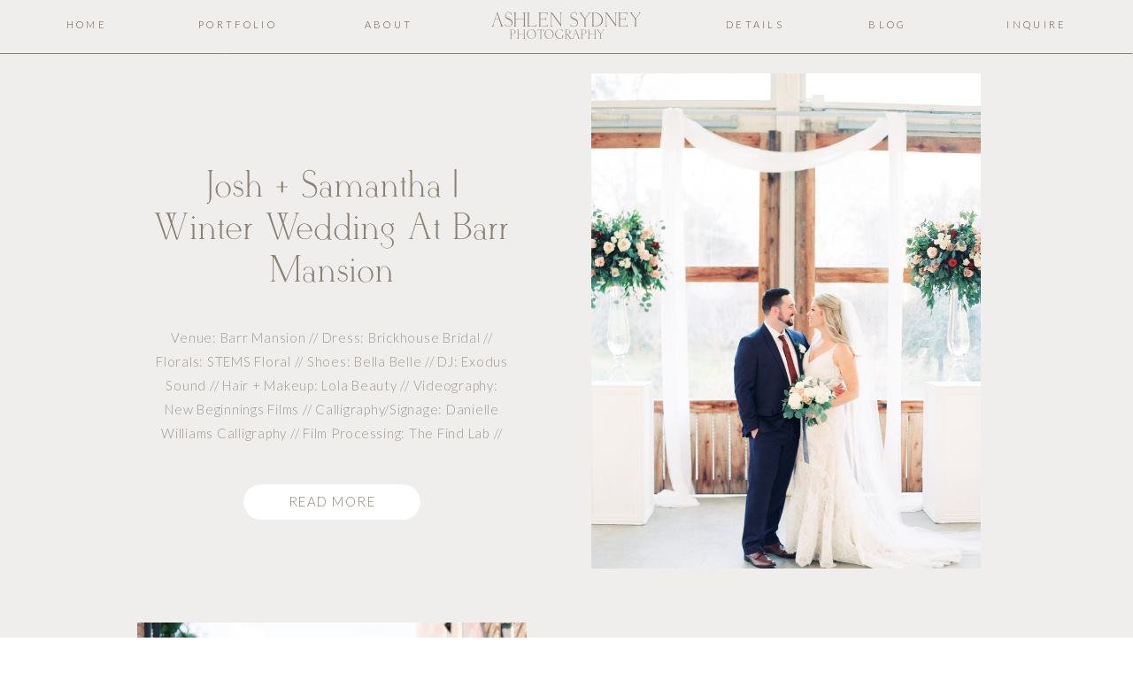

--- FILE ---
content_type: text/html; charset=UTF-8
request_url: https://ashlensydneyphotography.com/tag/film-ftw/
body_size: 16156
content:
<!DOCTYPE html>
<html lang="en-US" class="d">
<head>
<link rel="stylesheet" type="text/css" href="//lib.showit.co/engine/2.6.4/showit.css" />
<title>film ftw | ashlensydneyphotography.com</title>
<meta name='robots' content='max-image-preview:large' />

            <script data-no-defer="1" data-ezscrex="false" data-cfasync="false" data-pagespeed-no-defer data-cookieconsent="ignore">
                var ctPublicFunctions = {"_ajax_nonce":"5a90340012","_rest_nonce":"1e79470757","_ajax_url":"\/wp-admin\/admin-ajax.php","_rest_url":"https:\/\/ashlensydneyphotography.com\/wp-json\/","data__cookies_type":"native","data__ajax_type":false,"data__bot_detector_enabled":1,"data__frontend_data_log_enabled":1,"cookiePrefix":"","wprocket_detected":false,"host_url":"ashlensydneyphotography.com","text__ee_click_to_select":"Click to select the whole data","text__ee_original_email":"The complete one is","text__ee_got_it":"Got it","text__ee_blocked":"Blocked","text__ee_cannot_connect":"Cannot connect","text__ee_cannot_decode":"Can not decode email. Unknown reason","text__ee_email_decoder":"CleanTalk email decoder","text__ee_wait_for_decoding":"The magic is on the way!","text__ee_decoding_process":"Please wait a few seconds while we decode the contact data."}
            </script>
        
            <script data-no-defer="1" data-ezscrex="false" data-cfasync="false" data-pagespeed-no-defer data-cookieconsent="ignore">
                var ctPublic = {"_ajax_nonce":"5a90340012","settings__forms__check_internal":"0","settings__forms__check_external":"0","settings__forms__force_protection":0,"settings__forms__search_test":"0","settings__data__bot_detector_enabled":1,"settings__sfw__anti_crawler":0,"blog_home":"https:\/\/ashlensydneyphotography.com\/","pixel__setting":"3","pixel__enabled":false,"pixel__url":"https:\/\/moderate11-v4.cleantalk.org\/pixel\/0e5518bf8f82705a2512d034fb75060e.gif","data__email_check_before_post":"1","data__email_check_exist_post":1,"data__cookies_type":"native","data__key_is_ok":true,"data__visible_fields_required":true,"wl_brandname":"Anti-Spam by CleanTalk","wl_brandname_short":"CleanTalk","ct_checkjs_key":34871004,"emailEncoderPassKey":"463a213a12eb43f6e8663c311e746873","bot_detector_forms_excluded":"W10=","advancedCacheExists":false,"varnishCacheExists":false,"wc_ajax_add_to_cart":false}
            </script>
        <link rel='dns-prefetch' href='//fd.cleantalk.org' />
<link rel="alternate" type="application/rss+xml" title="ashlensydneyphotography.com &raquo; Feed" href="https://ashlensydneyphotography.com/feed/" />
<link rel="alternate" type="application/rss+xml" title="ashlensydneyphotography.com &raquo; Comments Feed" href="https://ashlensydneyphotography.com/comments/feed/" />
<link rel="alternate" type="application/rss+xml" title="ashlensydneyphotography.com &raquo; film ftw Tag Feed" href="https://ashlensydneyphotography.com/tag/film-ftw/feed/" />
<script type="text/javascript">
/* <![CDATA[ */
window._wpemojiSettings = {"baseUrl":"https:\/\/s.w.org\/images\/core\/emoji\/16.0.1\/72x72\/","ext":".png","svgUrl":"https:\/\/s.w.org\/images\/core\/emoji\/16.0.1\/svg\/","svgExt":".svg","source":{"concatemoji":"https:\/\/ashlensydneyphotography.com\/wp-includes\/js\/wp-emoji-release.min.js?ver=6.8.3"}};
/*! This file is auto-generated */
!function(s,n){var o,i,e;function c(e){try{var t={supportTests:e,timestamp:(new Date).valueOf()};sessionStorage.setItem(o,JSON.stringify(t))}catch(e){}}function p(e,t,n){e.clearRect(0,0,e.canvas.width,e.canvas.height),e.fillText(t,0,0);var t=new Uint32Array(e.getImageData(0,0,e.canvas.width,e.canvas.height).data),a=(e.clearRect(0,0,e.canvas.width,e.canvas.height),e.fillText(n,0,0),new Uint32Array(e.getImageData(0,0,e.canvas.width,e.canvas.height).data));return t.every(function(e,t){return e===a[t]})}function u(e,t){e.clearRect(0,0,e.canvas.width,e.canvas.height),e.fillText(t,0,0);for(var n=e.getImageData(16,16,1,1),a=0;a<n.data.length;a++)if(0!==n.data[a])return!1;return!0}function f(e,t,n,a){switch(t){case"flag":return n(e,"\ud83c\udff3\ufe0f\u200d\u26a7\ufe0f","\ud83c\udff3\ufe0f\u200b\u26a7\ufe0f")?!1:!n(e,"\ud83c\udde8\ud83c\uddf6","\ud83c\udde8\u200b\ud83c\uddf6")&&!n(e,"\ud83c\udff4\udb40\udc67\udb40\udc62\udb40\udc65\udb40\udc6e\udb40\udc67\udb40\udc7f","\ud83c\udff4\u200b\udb40\udc67\u200b\udb40\udc62\u200b\udb40\udc65\u200b\udb40\udc6e\u200b\udb40\udc67\u200b\udb40\udc7f");case"emoji":return!a(e,"\ud83e\udedf")}return!1}function g(e,t,n,a){var r="undefined"!=typeof WorkerGlobalScope&&self instanceof WorkerGlobalScope?new OffscreenCanvas(300,150):s.createElement("canvas"),o=r.getContext("2d",{willReadFrequently:!0}),i=(o.textBaseline="top",o.font="600 32px Arial",{});return e.forEach(function(e){i[e]=t(o,e,n,a)}),i}function t(e){var t=s.createElement("script");t.src=e,t.defer=!0,s.head.appendChild(t)}"undefined"!=typeof Promise&&(o="wpEmojiSettingsSupports",i=["flag","emoji"],n.supports={everything:!0,everythingExceptFlag:!0},e=new Promise(function(e){s.addEventListener("DOMContentLoaded",e,{once:!0})}),new Promise(function(t){var n=function(){try{var e=JSON.parse(sessionStorage.getItem(o));if("object"==typeof e&&"number"==typeof e.timestamp&&(new Date).valueOf()<e.timestamp+604800&&"object"==typeof e.supportTests)return e.supportTests}catch(e){}return null}();if(!n){if("undefined"!=typeof Worker&&"undefined"!=typeof OffscreenCanvas&&"undefined"!=typeof URL&&URL.createObjectURL&&"undefined"!=typeof Blob)try{var e="postMessage("+g.toString()+"("+[JSON.stringify(i),f.toString(),p.toString(),u.toString()].join(",")+"));",a=new Blob([e],{type:"text/javascript"}),r=new Worker(URL.createObjectURL(a),{name:"wpTestEmojiSupports"});return void(r.onmessage=function(e){c(n=e.data),r.terminate(),t(n)})}catch(e){}c(n=g(i,f,p,u))}t(n)}).then(function(e){for(var t in e)n.supports[t]=e[t],n.supports.everything=n.supports.everything&&n.supports[t],"flag"!==t&&(n.supports.everythingExceptFlag=n.supports.everythingExceptFlag&&n.supports[t]);n.supports.everythingExceptFlag=n.supports.everythingExceptFlag&&!n.supports.flag,n.DOMReady=!1,n.readyCallback=function(){n.DOMReady=!0}}).then(function(){return e}).then(function(){var e;n.supports.everything||(n.readyCallback(),(e=n.source||{}).concatemoji?t(e.concatemoji):e.wpemoji&&e.twemoji&&(t(e.twemoji),t(e.wpemoji)))}))}((window,document),window._wpemojiSettings);
/* ]]> */
</script>
<style id='wp-emoji-styles-inline-css' type='text/css'>

	img.wp-smiley, img.emoji {
		display: inline !important;
		border: none !important;
		box-shadow: none !important;
		height: 1em !important;
		width: 1em !important;
		margin: 0 0.07em !important;
		vertical-align: -0.1em !important;
		background: none !important;
		padding: 0 !important;
	}
</style>
<link rel='stylesheet' id='wp-block-library-css' href='https://ashlensydneyphotography.com/wp-includes/css/dist/block-library/style.min.css?ver=6.8.3' type='text/css' media='all' />
<style id='classic-theme-styles-inline-css' type='text/css'>
/*! This file is auto-generated */
.wp-block-button__link{color:#fff;background-color:#32373c;border-radius:9999px;box-shadow:none;text-decoration:none;padding:calc(.667em + 2px) calc(1.333em + 2px);font-size:1.125em}.wp-block-file__button{background:#32373c;color:#fff;text-decoration:none}
</style>
<style id='global-styles-inline-css' type='text/css'>
:root{--wp--preset--aspect-ratio--square: 1;--wp--preset--aspect-ratio--4-3: 4/3;--wp--preset--aspect-ratio--3-4: 3/4;--wp--preset--aspect-ratio--3-2: 3/2;--wp--preset--aspect-ratio--2-3: 2/3;--wp--preset--aspect-ratio--16-9: 16/9;--wp--preset--aspect-ratio--9-16: 9/16;--wp--preset--color--black: #000000;--wp--preset--color--cyan-bluish-gray: #abb8c3;--wp--preset--color--white: #ffffff;--wp--preset--color--pale-pink: #f78da7;--wp--preset--color--vivid-red: #cf2e2e;--wp--preset--color--luminous-vivid-orange: #ff6900;--wp--preset--color--luminous-vivid-amber: #fcb900;--wp--preset--color--light-green-cyan: #7bdcb5;--wp--preset--color--vivid-green-cyan: #00d084;--wp--preset--color--pale-cyan-blue: #8ed1fc;--wp--preset--color--vivid-cyan-blue: #0693e3;--wp--preset--color--vivid-purple: #9b51e0;--wp--preset--gradient--vivid-cyan-blue-to-vivid-purple: linear-gradient(135deg,rgba(6,147,227,1) 0%,rgb(155,81,224) 100%);--wp--preset--gradient--light-green-cyan-to-vivid-green-cyan: linear-gradient(135deg,rgb(122,220,180) 0%,rgb(0,208,130) 100%);--wp--preset--gradient--luminous-vivid-amber-to-luminous-vivid-orange: linear-gradient(135deg,rgba(252,185,0,1) 0%,rgba(255,105,0,1) 100%);--wp--preset--gradient--luminous-vivid-orange-to-vivid-red: linear-gradient(135deg,rgba(255,105,0,1) 0%,rgb(207,46,46) 100%);--wp--preset--gradient--very-light-gray-to-cyan-bluish-gray: linear-gradient(135deg,rgb(238,238,238) 0%,rgb(169,184,195) 100%);--wp--preset--gradient--cool-to-warm-spectrum: linear-gradient(135deg,rgb(74,234,220) 0%,rgb(151,120,209) 20%,rgb(207,42,186) 40%,rgb(238,44,130) 60%,rgb(251,105,98) 80%,rgb(254,248,76) 100%);--wp--preset--gradient--blush-light-purple: linear-gradient(135deg,rgb(255,206,236) 0%,rgb(152,150,240) 100%);--wp--preset--gradient--blush-bordeaux: linear-gradient(135deg,rgb(254,205,165) 0%,rgb(254,45,45) 50%,rgb(107,0,62) 100%);--wp--preset--gradient--luminous-dusk: linear-gradient(135deg,rgb(255,203,112) 0%,rgb(199,81,192) 50%,rgb(65,88,208) 100%);--wp--preset--gradient--pale-ocean: linear-gradient(135deg,rgb(255,245,203) 0%,rgb(182,227,212) 50%,rgb(51,167,181) 100%);--wp--preset--gradient--electric-grass: linear-gradient(135deg,rgb(202,248,128) 0%,rgb(113,206,126) 100%);--wp--preset--gradient--midnight: linear-gradient(135deg,rgb(2,3,129) 0%,rgb(40,116,252) 100%);--wp--preset--font-size--small: 13px;--wp--preset--font-size--medium: 20px;--wp--preset--font-size--large: 36px;--wp--preset--font-size--x-large: 42px;--wp--preset--spacing--20: 0.44rem;--wp--preset--spacing--30: 0.67rem;--wp--preset--spacing--40: 1rem;--wp--preset--spacing--50: 1.5rem;--wp--preset--spacing--60: 2.25rem;--wp--preset--spacing--70: 3.38rem;--wp--preset--spacing--80: 5.06rem;--wp--preset--shadow--natural: 6px 6px 9px rgba(0, 0, 0, 0.2);--wp--preset--shadow--deep: 12px 12px 50px rgba(0, 0, 0, 0.4);--wp--preset--shadow--sharp: 6px 6px 0px rgba(0, 0, 0, 0.2);--wp--preset--shadow--outlined: 6px 6px 0px -3px rgba(255, 255, 255, 1), 6px 6px rgba(0, 0, 0, 1);--wp--preset--shadow--crisp: 6px 6px 0px rgba(0, 0, 0, 1);}:where(.is-layout-flex){gap: 0.5em;}:where(.is-layout-grid){gap: 0.5em;}body .is-layout-flex{display: flex;}.is-layout-flex{flex-wrap: wrap;align-items: center;}.is-layout-flex > :is(*, div){margin: 0;}body .is-layout-grid{display: grid;}.is-layout-grid > :is(*, div){margin: 0;}:where(.wp-block-columns.is-layout-flex){gap: 2em;}:where(.wp-block-columns.is-layout-grid){gap: 2em;}:where(.wp-block-post-template.is-layout-flex){gap: 1.25em;}:where(.wp-block-post-template.is-layout-grid){gap: 1.25em;}.has-black-color{color: var(--wp--preset--color--black) !important;}.has-cyan-bluish-gray-color{color: var(--wp--preset--color--cyan-bluish-gray) !important;}.has-white-color{color: var(--wp--preset--color--white) !important;}.has-pale-pink-color{color: var(--wp--preset--color--pale-pink) !important;}.has-vivid-red-color{color: var(--wp--preset--color--vivid-red) !important;}.has-luminous-vivid-orange-color{color: var(--wp--preset--color--luminous-vivid-orange) !important;}.has-luminous-vivid-amber-color{color: var(--wp--preset--color--luminous-vivid-amber) !important;}.has-light-green-cyan-color{color: var(--wp--preset--color--light-green-cyan) !important;}.has-vivid-green-cyan-color{color: var(--wp--preset--color--vivid-green-cyan) !important;}.has-pale-cyan-blue-color{color: var(--wp--preset--color--pale-cyan-blue) !important;}.has-vivid-cyan-blue-color{color: var(--wp--preset--color--vivid-cyan-blue) !important;}.has-vivid-purple-color{color: var(--wp--preset--color--vivid-purple) !important;}.has-black-background-color{background-color: var(--wp--preset--color--black) !important;}.has-cyan-bluish-gray-background-color{background-color: var(--wp--preset--color--cyan-bluish-gray) !important;}.has-white-background-color{background-color: var(--wp--preset--color--white) !important;}.has-pale-pink-background-color{background-color: var(--wp--preset--color--pale-pink) !important;}.has-vivid-red-background-color{background-color: var(--wp--preset--color--vivid-red) !important;}.has-luminous-vivid-orange-background-color{background-color: var(--wp--preset--color--luminous-vivid-orange) !important;}.has-luminous-vivid-amber-background-color{background-color: var(--wp--preset--color--luminous-vivid-amber) !important;}.has-light-green-cyan-background-color{background-color: var(--wp--preset--color--light-green-cyan) !important;}.has-vivid-green-cyan-background-color{background-color: var(--wp--preset--color--vivid-green-cyan) !important;}.has-pale-cyan-blue-background-color{background-color: var(--wp--preset--color--pale-cyan-blue) !important;}.has-vivid-cyan-blue-background-color{background-color: var(--wp--preset--color--vivid-cyan-blue) !important;}.has-vivid-purple-background-color{background-color: var(--wp--preset--color--vivid-purple) !important;}.has-black-border-color{border-color: var(--wp--preset--color--black) !important;}.has-cyan-bluish-gray-border-color{border-color: var(--wp--preset--color--cyan-bluish-gray) !important;}.has-white-border-color{border-color: var(--wp--preset--color--white) !important;}.has-pale-pink-border-color{border-color: var(--wp--preset--color--pale-pink) !important;}.has-vivid-red-border-color{border-color: var(--wp--preset--color--vivid-red) !important;}.has-luminous-vivid-orange-border-color{border-color: var(--wp--preset--color--luminous-vivid-orange) !important;}.has-luminous-vivid-amber-border-color{border-color: var(--wp--preset--color--luminous-vivid-amber) !important;}.has-light-green-cyan-border-color{border-color: var(--wp--preset--color--light-green-cyan) !important;}.has-vivid-green-cyan-border-color{border-color: var(--wp--preset--color--vivid-green-cyan) !important;}.has-pale-cyan-blue-border-color{border-color: var(--wp--preset--color--pale-cyan-blue) !important;}.has-vivid-cyan-blue-border-color{border-color: var(--wp--preset--color--vivid-cyan-blue) !important;}.has-vivid-purple-border-color{border-color: var(--wp--preset--color--vivid-purple) !important;}.has-vivid-cyan-blue-to-vivid-purple-gradient-background{background: var(--wp--preset--gradient--vivid-cyan-blue-to-vivid-purple) !important;}.has-light-green-cyan-to-vivid-green-cyan-gradient-background{background: var(--wp--preset--gradient--light-green-cyan-to-vivid-green-cyan) !important;}.has-luminous-vivid-amber-to-luminous-vivid-orange-gradient-background{background: var(--wp--preset--gradient--luminous-vivid-amber-to-luminous-vivid-orange) !important;}.has-luminous-vivid-orange-to-vivid-red-gradient-background{background: var(--wp--preset--gradient--luminous-vivid-orange-to-vivid-red) !important;}.has-very-light-gray-to-cyan-bluish-gray-gradient-background{background: var(--wp--preset--gradient--very-light-gray-to-cyan-bluish-gray) !important;}.has-cool-to-warm-spectrum-gradient-background{background: var(--wp--preset--gradient--cool-to-warm-spectrum) !important;}.has-blush-light-purple-gradient-background{background: var(--wp--preset--gradient--blush-light-purple) !important;}.has-blush-bordeaux-gradient-background{background: var(--wp--preset--gradient--blush-bordeaux) !important;}.has-luminous-dusk-gradient-background{background: var(--wp--preset--gradient--luminous-dusk) !important;}.has-pale-ocean-gradient-background{background: var(--wp--preset--gradient--pale-ocean) !important;}.has-electric-grass-gradient-background{background: var(--wp--preset--gradient--electric-grass) !important;}.has-midnight-gradient-background{background: var(--wp--preset--gradient--midnight) !important;}.has-small-font-size{font-size: var(--wp--preset--font-size--small) !important;}.has-medium-font-size{font-size: var(--wp--preset--font-size--medium) !important;}.has-large-font-size{font-size: var(--wp--preset--font-size--large) !important;}.has-x-large-font-size{font-size: var(--wp--preset--font-size--x-large) !important;}
:where(.wp-block-post-template.is-layout-flex){gap: 1.25em;}:where(.wp-block-post-template.is-layout-grid){gap: 1.25em;}
:where(.wp-block-columns.is-layout-flex){gap: 2em;}:where(.wp-block-columns.is-layout-grid){gap: 2em;}
:root :where(.wp-block-pullquote){font-size: 1.5em;line-height: 1.6;}
</style>
<link rel='stylesheet' id='cleantalk-public-css-css' href='https://ashlensydneyphotography.com/wp-content/plugins/cleantalk-spam-protect/css/cleantalk-public.min.css?ver=6.64_1758576198' type='text/css' media='all' />
<link rel='stylesheet' id='cleantalk-email-decoder-css-css' href='https://ashlensydneyphotography.com/wp-content/plugins/cleantalk-spam-protect/css/cleantalk-email-decoder.min.css?ver=6.64_1758576198' type='text/css' media='all' />
<script type="text/javascript" src="https://ashlensydneyphotography.com/wp-content/plugins/cleantalk-spam-protect/js/apbct-public-bundle.min.js?ver=6.64_1758576198" id="apbct-public-bundle.min-js-js"></script>
<script type="text/javascript" src="https://fd.cleantalk.org/ct-bot-detector-wrapper.js?ver=6.64" id="ct_bot_detector-js" defer="defer" data-wp-strategy="defer"></script>
<script type="text/javascript" src="https://ashlensydneyphotography.com/wp-includes/js/jquery/jquery.min.js?ver=3.7.1" id="jquery-core-js"></script>
<script type="text/javascript" src="https://ashlensydneyphotography.com/wp-includes/js/jquery/jquery-migrate.min.js?ver=3.4.1" id="jquery-migrate-js"></script>
<script type="text/javascript" src="https://ashlensydneyphotography.com/wp-content/plugins/showit/public/js/showit.js?ver=1765978825" id="si-script-js"></script>
<link rel="https://api.w.org/" href="https://ashlensydneyphotography.com/wp-json/" /><link rel="alternate" title="JSON" type="application/json" href="https://ashlensydneyphotography.com/wp-json/wp/v2/tags/101" /><link rel="EditURI" type="application/rsd+xml" title="RSD" href="https://ashlensydneyphotography.com/xmlrpc.php?rsd" />
<style type="text/css">.recentcomments a{display:inline !important;padding:0 !important;margin:0 !important;}</style>
<meta charset="UTF-8" />
<meta name="viewport" content="width=device-width, initial-scale=1" />
<link rel="icon" type="image/png" href="//static.showit.co/200/tid8-U7UaxiD6PR8DkMIHQ/67209/g.png" />
<link rel="preconnect" href="https://static.showit.co" />

<link rel="preconnect" href="https://fonts.googleapis.com">
<link rel="preconnect" href="https://fonts.gstatic.com" crossorigin>
<link href="https://fonts.googleapis.com/css?family=Lato:300" rel="stylesheet" type="text/css"/>
<style>
@font-face{font-family:Derivia;src:url('//static.showit.co/file/jqICZOsQRUamNQymngEwEw/shared/derivia-regular.woff');}
</style>
<script id="init_data" type="application/json">
{"mobile":{"w":320},"desktop":{"w":1200,"defaultTrIn":{"type":"fade"},"defaultTrOut":{"type":"fade"},"bgFillType":"color","bgColor":"#000000:0"},"sid":"8t5w7chokfmh_1wp29ptxa","break":768,"assetURL":"//static.showit.co","contactFormId":"67209/173654","cfAction":"aHR0cHM6Ly9jbGllbnRzZXJ2aWNlLnNob3dpdC5jby9jb250YWN0Zm9ybQ==","sgAction":"aHR0cHM6Ly9jbGllbnRzZXJ2aWNlLnNob3dpdC5jby9zb2NpYWxncmlk","blockData":[{"slug":"menu-bar","visible":"a","states":[{"d":{"bgFillType":"color","bgColor":"#000000:0","bgMediaType":"none"},"m":{"bgFillType":"color","bgColor":"#000000:0","bgMediaType":"none"},"slug":"view-1"},{"d":{"bgFillType":"color","bgColor":"#000000:0","bgMediaType":"none"},"m":{"bgFillType":"color","bgColor":"#000000:0","bgMediaType":"none"},"slug":"view-2"}],"d":{"h":60,"w":1200,"locking":{"offset":0,"side":"t","scrollOffset":1},"trIn":{"type":"fade","delay":2,"duration":1.5},"stateTrIn":{"type":"none"},"stateTrOut":{"type":"none"},"bgFillType":"color","bgColor":"colors-0","bgMediaType":"none","tr":{"in":{"cl":"fadeIn","d":1.5,"dl":2}}},"m":{"h":50,"w":320,"locking":{"offset":0,"side":"st","scrollOffset":1},"trIn":{"type":"fade","delay":2,"duration":1.5},"stateTrIn":{"type":"none"},"stateTrOut":{"type":"none"},"bgFillType":"color","bgColor":"colors-0","bgMediaType":"none","tr":{"in":{"cl":"fadeIn","d":1.5,"dl":2}}},"stateTrans":[{},{}]},{"slug":"buffer","visible":"a","states":[],"d":{"h":62,"w":1200,"bgFillType":"color","bgColor":"colors-0","bgMediaType":"none"},"m":{"h":40,"w":320,"bgFillType":"color","bgColor":"colors-0","bgMediaType":"none"}},{"slug":"post","visible":"a","states":[],"d":{"h":600,"w":1200,"nature":"dH","bgFillType":"color","bgColor":"colors-0","bgMediaType":"none"},"m":{"h":731,"w":320,"bgFillType":"color","bgColor":"colors-0","bgMediaType":"none"}},{"slug":"buffer-do-not-delete","visible":"a","states":[],"d":{"h":20,"w":1200,"bgFillType":"color","bgColor":"colors-0","bgMediaType":"none"},"m":{"h":1,"w":320,"bgFillType":"color","bgColor":"colors-0","bgMediaType":"none"}},{"slug":"post-2","visible":"a","states":[],"d":{"h":600,"w":1200,"nature":"dH","bgFillType":"color","bgColor":"colors-0","bgMediaType":"none"},"m":{"h":731,"w":320,"bgFillType":"color","bgColor":"colors-0","bgMediaType":"none"}},{"slug":"prev-next","visible":"a","states":[],"d":{"h":50,"w":1200,"bgFillType":"color","bgColor":"colors-0","bgMediaType":"none"},"m":{"h":38,"w":320,"bgFillType":"color","bgColor":"colors-0","bgMediaType":"none"}},{"slug":"cta","visible":"a","states":[],"d":{"h":600,"w":1200,"nature":"wH","bgFillType":"color","bgColor":"#FFFFFF","bgMediaType":"image","bgImage":{"key":"Wdn-vuUFikqFZeAN2q6uaw/67209/asp_rice-436.jpg","aspect_ratio":1.33333,"title":"ASP_Rice-436","type":"asset"},"bgOpacity":100,"bgPos":"cm","bgScale":"cover","bgScroll":"f"},"m":{"h":449,"w":320,"bgFillType":"color","bgColor":"#FFFFFF","bgMediaType":"image","bgImage":{"key":"Wdn-vuUFikqFZeAN2q6uaw/67209/asp_rice-436.jpg","aspect_ratio":1.33333,"title":"ASP_Rice-436","type":"asset"},"bgOpacity":100,"bgPos":"cm","bgScale":"cover","bgScroll":"f"}},{"slug":"instagram","visible":"a","states":[],"d":{"h":400,"w":1200,"bgFillType":"color","bgColor":"colors-0","bgMediaType":"none"},"m":{"h":330,"w":320,"bgFillType":"color","bgColor":"colors-0","bgMediaType":"none"}},{"slug":"footer","visible":"a","states":[],"d":{"h":387,"w":1200,"locking":{"offset":0},"stateTrIn":{"type":"none"},"stateTrOut":{"type":"none"},"bgFillType":"color","bgColor":"colors-0","bgMediaType":"none"},"m":{"h":634,"w":320,"bgFillType":"color","bgColor":"colors-0","bgMediaType":"none"}},{"slug":"design-credit","visible":"a","states":[],"d":{"h":38,"w":1200,"bgFillType":"color","bgColor":"colors-1","bgMediaType":"none"},"m":{"h":31,"w":320,"bgFillType":"color","bgColor":"colors-1","bgMediaType":"none"}},{"slug":"mobile-navigation","visible":"m","states":[],"d":{"h":0,"w":1200,"bgFillType":"color","bgColor":"#000000","bgMediaType":"image","bgImage":{"key":"WA_2Y8qlG-2vSkBXemcwlQ/67209/4000758-r1-018-7a.jpg","aspect_ratio":0.6689,"title":"4000758-R1-018-7A","type":"asset"},"bgOpacity":95,"bgPos":"cm","bgScale":"cover","bgScroll":"p"},"m":{"h":650,"w":320,"locking":{"side":"t"},"stateTrOut":{"type":"none"},"bgFillType":"color","bgColor":"#000000","bgMediaType":"image","bgImage":{"key":"WA_2Y8qlG-2vSkBXemcwlQ/67209/4000758-r1-018-7a.jpg","aspect_ratio":0.6689,"title":"4000758-R1-018-7A","type":"asset"},"bgOpacity":95,"bgPos":"cm","bgScale":"cover","bgScroll":"p"}}],"elementData":[{"type":"icon","visible":"m","id":"menu-bar_0","blockId":"menu-bar","m":{"x":276,"y":8,"w":35,"h":35,"a":0},"d":{"x":1151,"y":11,"w":46,"h":39,"a":0},"pc":[{"type":"show","block":"mobile-navigation"}]},{"type":"text","visible":"d","id":"menu-bar_view-1_0","blockId":"menu-bar","m":{"x":94,"y":150,"w":132,"h":25,"a":0},"d":{"x":1084,"y":17,"w":95,"h":27,"a":0}},{"type":"text","visible":"d","id":"menu-bar_view-1_1","blockId":"menu-bar","m":{"x":94,"y":117,"w":132,"h":25,"a":0},"d":{"x":927,"y":17,"w":72,"h":27,"a":0}},{"type":"text","visible":"d","id":"menu-bar_view-1_2","blockId":"menu-bar","m":{"x":104,"y":61,"w":132,"h":25,"a":0},"d":{"x":769,"y":17,"w":88,"h":27,"a":0}},{"type":"text","visible":"d","id":"menu-bar_view-1_3","blockId":"menu-bar","m":{"x":104,"y":127,"w":132,"h":25,"a":0},"d":{"x":363,"y":17,"w":72,"h":27,"a":0}},{"type":"text","visible":"d","id":"menu-bar_view-1_4","blockId":"menu-bar","m":{"x":94,"y":18,"w":132,"h":25,"a":0},"d":{"x":162,"y":17,"w":133,"h":27,"a":0}},{"type":"text","visible":"d","id":"menu-bar_view-1_5","blockId":"menu-bar","m":{"x":94,"y":51,"w":132,"h":25,"a":0},"d":{"x":22,"y":17,"w":72,"h":27,"a":0}},{"type":"line","visible":"a","id":"menu-bar_view-1_6","blockId":"menu-bar","m":{"x":0,"y":49,"w":320,"h":1,"a":0},"d":{"x":0,"y":60,"w":1200,"h":1,"a":0,"lockH":"s"}},{"type":"text","visible":"d","id":"menu-bar_view-1_7","blockId":"menu-bar","m":{"x":114,"y":71,"w":132,"h":25,"a":0},"d":{"x":501,"y":12,"w":198,"h":27,"a":0}},{"type":"text","visible":"d","id":"menu-bar_view-1_8","blockId":"menu-bar","m":{"x":104,"y":61,"w":132,"h":25,"a":0},"d":{"x":524,"y":33,"w":132,"h":27,"a":0}},{"type":"simple","visible":"d","id":"menu-bar_view-2_0","blockId":"menu-bar","m":{"x":48,"y":8,"w":224,"h":35,"a":0},"d":{"x":128,"y":58,"w":202,"h":107,"a":0}},{"type":"text","visible":"d","id":"menu-bar_view-2_1","blockId":"menu-bar","m":{"x":114,"y":38,"w":132,"h":25,"a":0},"d":{"x":136,"y":122,"w":186,"h":27,"a":0}},{"type":"text","visible":"d","id":"menu-bar_view-2_2","blockId":"menu-bar","m":{"x":94,"y":18,"w":132,"h":25,"a":0},"d":{"x":156,"y":79,"w":147,"h":27,"a":0}},{"type":"text","visible":"d","id":"menu-bar_view-2_3","blockId":"menu-bar","m":{"x":94,"y":150,"w":132,"h":25,"a":0},"d":{"x":1084,"y":17,"w":95,"h":27,"a":0}},{"type":"text","visible":"d","id":"menu-bar_view-2_4","blockId":"menu-bar","m":{"x":94,"y":117,"w":132,"h":25,"a":0},"d":{"x":927,"y":17,"w":72,"h":27,"a":0}},{"type":"text","visible":"d","id":"menu-bar_view-2_5","blockId":"menu-bar","m":{"x":104,"y":61,"w":132,"h":25,"a":0},"d":{"x":769,"y":17,"w":88,"h":27,"a":0}},{"type":"text","visible":"d","id":"menu-bar_view-2_6","blockId":"menu-bar","m":{"x":104,"y":127,"w":132,"h":25,"a":0},"d":{"x":363,"y":17,"w":72,"h":27,"a":0}},{"type":"text","visible":"d","id":"menu-bar_view-2_7","blockId":"menu-bar","m":{"x":94,"y":18,"w":132,"h":25,"a":0},"d":{"x":162,"y":17,"w":133,"h":27,"a":0}},{"type":"text","visible":"d","id":"menu-bar_view-2_8","blockId":"menu-bar","m":{"x":94,"y":51,"w":132,"h":25,"a":0},"d":{"x":22,"y":17,"w":72,"h":27,"a":0}},{"type":"text","visible":"d","id":"menu-bar_view-2_10","blockId":"menu-bar","m":{"x":114,"y":71,"w":132,"h":25,"a":0},"d":{"x":544,"y":44,"w":132,"h":27,"a":0}},{"type":"text","visible":"d","id":"menu-bar_view-2_11","blockId":"menu-bar","m":{"x":104,"y":61,"w":132,"h":25,"a":0},"d":{"x":501,"y":10,"w":198,"h":27,"a":0}},{"type":"simple","visible":"a","id":"post_0","blockId":"post","m":{"x":71,"y":671,"w":180,"h":40,"a":0},"d":{"x":235,"y":485,"w":200,"h":40,"a":0}},{"type":"text","visible":"a","id":"post_1","blockId":"post","m":{"x":86,"y":680,"w":150,"h":22,"a":0},"d":{"x":239,"y":493,"w":192,"h":28,"a":0}},{"type":"graphic","visible":"a","id":"post_2","blockId":"post","m":{"x":35,"y":20,"w":251,"h":293,"a":0,"gs":{"s":10}},"d":{"x":628,"y":21,"w":440,"h":559,"a":0,"gs":{"t":"cover","p":100,"y":70,"s":40}},"c":{"key":"Akr0PIGB9F61a17INayrpw/shared/pexels-leeloothefirst-4623764.jpg","aspect_ratio":0.66763}},{"type":"text","visible":"a","id":"post_3","blockId":"post","m":{"x":19,"y":461,"w":283,"h":185,"a":0},"d":{"x":133,"y":306,"w":404,"h":135,"a":0}},{"type":"text","visible":"a","id":"post_4","blockId":"post","m":{"x":12,"y":338,"w":297,"h":103,"a":0},"d":{"x":133,"y":125,"w":404,"h":148,"a":0}},{"type":"simple","visible":"a","id":"post-2_0","blockId":"post-2","m":{"x":71,"y":671,"w":180,"h":40,"a":0},"d":{"x":743,"y":485,"w":200,"h":40,"a":0}},{"type":"text","visible":"a","id":"post-2_1","blockId":"post-2","m":{"x":86,"y":680,"w":150,"h":22,"a":0},"d":{"x":747,"y":493,"w":192,"h":28,"a":0}},{"type":"graphic","visible":"a","id":"post-2_2","blockId":"post-2","m":{"x":35,"y":20,"w":251,"h":293,"a":0,"gs":{"s":10}},"d":{"x":115,"y":21,"w":440,"h":559,"a":0,"gs":{"t":"cover","p":100,"y":70,"s":40}},"c":{"key":"Akr0PIGB9F61a17INayrpw/shared/pexels-leeloothefirst-4623764.jpg","aspect_ratio":0.66763}},{"type":"text","visible":"a","id":"post-2_3","blockId":"post-2","m":{"x":19,"y":461,"w":283,"h":185,"a":0},"d":{"x":641,"y":306,"w":404,"h":135,"a":0}},{"type":"text","visible":"a","id":"post-2_4","blockId":"post-2","m":{"x":12,"y":338,"w":297,"h":103,"a":0},"d":{"x":641,"y":125,"w":404,"h":148,"a":0}},{"type":"text","visible":"a","id":"prev-next_0","blockId":"prev-next","m":{"x":226.7,"y":7.5,"w":102.6,"h":19,"a":0},"d":{"x":974.723,"y":11.5,"w":205,"h":27,"a":0}},{"type":"text","visible":"a","id":"prev-next_1","blockId":"prev-next","m":{"x":-9.3,"y":7.5,"w":102.6,"h":19,"a":0},"d":{"x":20.278,"y":11.5,"w":205,"h":27,"a":0}},{"type":"text","visible":"a","id":"cta_0","blockId":"cta","m":{"x":73,"y":85,"w":174,"h":18,"a":0},"d":{"x":474,"y":323,"w":253,"h":24,"a":0}},{"type":"text","visible":"a","id":"cta_1","blockId":"cta","m":{"x":9,"y":42,"w":302,"h":43,"a":0},"d":{"x":201,"y":254,"w":799,"h":63,"a":0}},{"type":"social","visible":"a","id":"instagram_0","blockId":"instagram","m":{"x":-7,"y":68,"w":335,"h":189,"a":0},"d":{"x":-241,"y":92,"w":1682,"h":216,"a":0}},{"type":"text","visible":"a","id":"instagram_1","blockId":"instagram","m":{"x":1,"y":31,"w":320,"h":21,"a":0},"d":{"x":343,"y":50,"w":516,"h":25,"a":0}},{"type":"text","visible":"a","id":"instagram_2","blockId":"instagram","m":{"x":65,"y":275,"w":192,"h":20,"a":0},"d":{"x":491,"y":324,"w":219,"h":26,"a":0}},{"type":"svg","visible":"a","id":"footer_0","blockId":"footer","m":{"x":86,"y":224,"w":149,"h":149,"a":0},"d":{"x":75,"y":92,"w":203,"h":203,"a":0,"lockH":"l"},"c":{"key":"2Ln2tz3g4onVlDBwD3ZugQ/67209/g_1.svg","aspect_ratio":1}},{"type":"text","visible":"a","id":"footer_1","blockId":"footer","m":{"x":107,"y":589,"w":135,"h":21,"a":0},"d":{"x":979,"y":348,"w":169,"h":24,"a":0,"lockH":"r"}},{"type":"text","visible":"a","id":"footer_2","blockId":"footer","m":{"x":15,"y":136,"w":290,"h":97,"a":0},"d":{"x":360,"y":10,"w":513,"h":82,"a":0}},{"type":"icon","visible":"a","id":"footer_3","blockId":"footer","m":{"x":79,"y":579,"w":35,"h":41,"a":0},"d":{"x":1116,"y":333,"w":44,"h":53,"a":0,"lockH":"r"}},{"type":"text","visible":"a","id":"footer_4","blockId":"footer","m":{"x":17,"y":42,"w":286,"h":71,"a":0},"d":{"x":267,"y":82,"w":666,"h":45,"a":0}},{"type":"icon","visible":"a","id":"footer_5","blockId":"footer","m":{"x":115,"y":379,"w":18,"h":18,"a":0},"d":{"x":495,"y":170,"w":48,"h":48,"a":0}},{"type":"icon","visible":"a","id":"footer_6","blockId":"footer","m":{"x":139,"y":379,"w":18,"h":18,"a":0},"d":{"x":560,"y":170,"w":48,"h":48,"a":0}},{"type":"icon","visible":"a","id":"footer_7","blockId":"footer","m":{"x":163,"y":379,"w":18,"h":18,"a":0},"d":{"x":627,"y":170,"w":48,"h":48,"a":0}},{"type":"icon","visible":"a","id":"footer_8","blockId":"footer","m":{"x":188,"y":379,"w":18,"h":18,"a":0},"d":{"x":691,"y":170,"w":48,"h":48,"a":0}},{"type":"text","visible":"d","id":"design-credit_0","blockId":"design-credit","m":{"x":160,"y":17,"w":159,"h":17,"a":0},"d":{"x":402,"y":9,"w":397,"h":21,"a":0}},{"type":"simple","visible":"a","id":"mobile-navigation_0","blockId":"mobile-navigation","m":{"x":10,"y":74,"w":300,"h":503,"a":0},"d":{"x":360,"y":0,"w":480,"h":0,"a":0}},{"type":"text","visible":"a","id":"mobile-navigation_1","blockId":"mobile-navigation","m":{"x":114,"y":435,"w":93,"h":23,"a":0},"d":{"x":1063.495,"y":-33.507,"w":104.01,"h":17.002,"a":0},"pc":[{"type":"hide","block":"mobile-navigation"}]},{"type":"text","visible":"a","id":"mobile-navigation_2","blockId":"mobile-navigation","m":{"x":114,"y":387,"w":93,"h":23,"a":0},"d":{"x":884.495,"y":-33.507,"w":62.007,"h":16.007,"a":0},"pc":[{"type":"hide","block":"mobile-navigation"}]},{"type":"text","visible":"a","id":"mobile-navigation_3","blockId":"mobile-navigation","m":{"x":96,"y":340,"w":129,"h":23,"a":0},"d":{"x":455.495,"y":-23.506999999999998,"w":93.013,"h":16.006,"a":0},"pc":[{"type":"hide","block":"mobile-navigation"}]},{"type":"text","visible":"a","id":"mobile-navigation_4","blockId":"mobile-navigation","m":{"x":96,"y":292,"w":129,"h":23,"a":0},"d":{"x":445.495,"y":-33.507,"w":93.013,"h":16.006,"a":0},"pc":[{"type":"hide","block":"mobile-navigation"}]},{"type":"text","visible":"a","id":"mobile-navigation_5","blockId":"mobile-navigation","m":{"x":114,"y":245,"w":93,"h":23,"a":0},"d":{"x":239.495,"y":-33.507,"w":78.011,"h":14.015,"a":0},"pc":[{"type":"hide","block":"mobile-navigation"}]},{"type":"text","visible":"a","id":"mobile-navigation_6","blockId":"mobile-navigation","m":{"x":114,"y":197,"w":93,"h":23,"a":0},"d":{"x":50.495,"y":-33.507,"w":67.015,"h":15.003,"a":0},"pc":[{"type":"hide","block":"mobile-navigation"}]},{"type":"text","visible":"a","id":"mobile-navigation_7","blockId":"mobile-navigation","m":{"x":260,"y":86,"w":42,"h":20,"a":0},"d":{"x":543,"y":-9,"w":114,"h":19,"a":0},"pc":[{"type":"hide","block":"mobile-navigation"}]},{"type":"icon","visible":"a","id":"mobile-navigation_8","blockId":"mobile-navigation","m":{"x":115,"y":513,"w":18,"h":18,"a":0},"d":{"x":544,"y":295,"w":22,"h":22,"a":0}},{"type":"icon","visible":"a","id":"mobile-navigation_9","blockId":"mobile-navigation","m":{"x":139,"y":513,"w":18,"h":18,"a":0},"d":{"x":574,"y":295,"w":22,"h":22,"a":0}},{"type":"icon","visible":"a","id":"mobile-navigation_10","blockId":"mobile-navigation","m":{"x":163,"y":513,"w":18,"h":18,"a":0},"d":{"x":605,"y":295,"w":22,"h":22,"a":0}},{"type":"icon","visible":"a","id":"mobile-navigation_11","blockId":"mobile-navigation","m":{"x":188,"y":513,"w":18,"h":18,"a":0},"d":{"x":635,"y":295,"w":22,"h":22,"a":0}},{"type":"svg","visible":"a","id":"mobile-navigation_12","blockId":"mobile-navigation","m":{"x":48,"y":119,"w":224,"h":56,"a":0},"d":{"x":600,"y":0,"w":0,"h":0,"a":0},"c":{"key":"Ffox2jCavkoHWFaGVf0dPw/67209/g_1.svg","aspect_ratio":1}}]}
</script>
<link
rel="stylesheet"
type="text/css"
href="https://cdnjs.cloudflare.com/ajax/libs/animate.css/3.4.0/animate.min.css"
/>


<script src="//lib.showit.co/engine/2.6.4/showit-lib.min.js"></script>
<script src="//lib.showit.co/engine/2.6.4/showit.min.js"></script>
<script>

function initPage(){

}
</script>

<style id="si-page-css">
html.m {background-color:rgba(0,0,0,0);}
html.d {background-color:rgba(0,0,0,0);}
.d .se:has(.st-primary) {border-radius:10px;box-shadow:none;opacity:1;overflow:hidden;transition-duration:0.5s;}
.d .st-primary {padding:10px 14px 10px 14px;border-width:0px;border-color:rgba(240,238,237,1);background-color:rgba(98,78,59,1);background-image:none;border-radius:inherit;transition-duration:0.5s;}
.d .st-primary span {color:rgba(255,255,255,1);font-family:'Lato';font-weight:300;font-style:normal;font-size:15px;text-align:center;text-transform:uppercase;letter-spacing:0.1em;line-height:1.5;transition-duration:0.5s;}
.d .se:has(.st-primary:hover), .d .se:has(.trigger-child-hovers:hover .st-primary) {}
.d .st-primary.se-button:hover, .d .trigger-child-hovers:hover .st-primary.se-button {background-color:rgba(98,78,59,1);background-image:none;transition-property:background-color,background-image;}
.d .st-primary.se-button:hover span, .d .trigger-child-hovers:hover .st-primary.se-button span {}
.m .se:has(.st-primary) {border-radius:10px;box-shadow:none;opacity:1;overflow:hidden;}
.m .st-primary {padding:10px 14px 10px 14px;border-width:0px;border-color:rgba(240,238,237,1);background-color:rgba(98,78,59,1);background-image:none;border-radius:inherit;}
.m .st-primary span {color:rgba(255,255,255,1);font-family:'Lato';font-weight:300;font-style:normal;font-size:14px;text-align:center;text-transform:uppercase;letter-spacing:0.1em;line-height:1.5;}
.d .se:has(.st-secondary) {border-radius:10px;box-shadow:none;opacity:1;overflow:hidden;transition-duration:0.5s;}
.d .st-secondary {padding:10px 14px 10px 14px;border-width:2px;border-color:rgba(98,78,59,1);background-color:rgba(0,0,0,0);background-image:none;border-radius:inherit;transition-duration:0.5s;}
.d .st-secondary span {color:rgba(98,78,59,1);font-family:'Lato';font-weight:300;font-style:normal;font-size:15px;text-align:center;text-transform:uppercase;letter-spacing:0.1em;line-height:1.5;transition-duration:0.5s;}
.d .se:has(.st-secondary:hover), .d .se:has(.trigger-child-hovers:hover .st-secondary) {}
.d .st-secondary.se-button:hover, .d .trigger-child-hovers:hover .st-secondary.se-button {border-color:rgba(98,78,59,0.7);background-color:rgba(0,0,0,0);background-image:none;transition-property:border-color,background-color,background-image;}
.d .st-secondary.se-button:hover span, .d .trigger-child-hovers:hover .st-secondary.se-button span {color:rgba(98,78,59,0.7);transition-property:color;}
.m .se:has(.st-secondary) {border-radius:10px;box-shadow:none;opacity:1;overflow:hidden;}
.m .st-secondary {padding:10px 14px 10px 14px;border-width:2px;border-color:rgba(98,78,59,1);background-color:rgba(0,0,0,0);background-image:none;border-radius:inherit;}
.m .st-secondary span {color:rgba(98,78,59,1);font-family:'Lato';font-weight:300;font-style:normal;font-size:14px;text-align:center;text-transform:uppercase;letter-spacing:0.1em;line-height:1.5;}
.d .st-d-title,.d .se-wpt h1 {color:rgba(139,129,115,1);text-transform:uppercase;line-height:1.2;letter-spacing:0.05em;font-size:60px;text-align:center;font-family:'Derivia';font-weight:400;font-style:normal;}
.d .se-wpt h1 {margin-bottom:30px;}
.d .st-d-title.se-rc a {color:rgba(209,185,173,1);text-decoration:none;}
.d .st-d-title.se-rc a:hover {text-decoration:none;color:rgba(139,129,115,1);opacity:0.8;}
.m .st-m-title,.m .se-wpt h1 {color:rgba(139,129,115,1);text-transform:uppercase;line-height:1.2;letter-spacing:0.05em;font-size:34px;text-align:center;font-family:'Derivia';font-weight:400;font-style:normal;}
.m .se-wpt h1 {margin-bottom:20px;}
.m .st-m-title.se-rc a {color:rgba(209,185,173,1);text-decoration:none;}
.m .st-m-title.se-rc a:hover {text-decoration:none;color:rgba(139,129,115,1);opacity:0.8;}
.d .st-d-heading,.d .se-wpt h2 {color:rgba(139,129,115,1);line-height:1.2;letter-spacing:0.05em;font-size:40px;text-align:center;font-family:'Derivia';font-weight:400;font-style:normal;}
.d .se-wpt h2 {margin-bottom:24px;}
.d .st-d-heading.se-rc a {color:rgba(139,129,115,1);}
.d .st-d-heading.se-rc a:hover {text-decoration:underline;color:rgba(139,129,115,1);opacity:0.8;}
.m .st-m-heading,.m .se-wpt h2 {color:rgba(139,129,115,1);line-height:1.2;letter-spacing:0.05em;font-size:30px;text-align:center;font-family:'Derivia';font-weight:400;font-style:normal;}
.m .se-wpt h2 {margin-bottom:20px;}
.m .st-m-heading.se-rc a {color:rgba(139,129,115,1);}
.m .st-m-heading.se-rc a:hover {text-decoration:underline;color:rgba(139,129,115,1);opacity:0.8;}
.d .st-d-subheading,.d .se-wpt h3 {color:rgba(139,129,115,1);text-transform:uppercase;line-height:1.5;letter-spacing:0.1em;font-size:15px;text-align:center;font-family:'Lato';font-weight:300;font-style:normal;}
.d .se-wpt h3 {margin-bottom:18px;}
.d .st-d-subheading.se-rc a {color:rgba(139,129,115,1);}
.d .st-d-subheading.se-rc a:hover {text-decoration:underline;color:rgba(139,129,115,1);opacity:0.8;}
.m .st-m-subheading,.m .se-wpt h3 {color:rgba(139,129,115,1);text-transform:uppercase;line-height:1.5;letter-spacing:0.1em;font-size:14px;text-align:center;font-family:'Lato';font-weight:300;font-style:normal;}
.m .se-wpt h3 {margin-bottom:18px;}
.m .st-m-subheading.se-rc a {color:rgba(139,129,115,1);}
.m .st-m-subheading.se-rc a:hover {text-decoration:underline;color:rgba(139,129,115,1);opacity:0.8;}
.d .st-d-paragraph {color:rgba(139,129,115,0.8);line-height:1.8;letter-spacing:0.05em;font-size:15px;text-align:center;font-family:'Lato';font-weight:300;font-style:normal;}
.d .se-wpt p {margin-bottom:16px;}
.d .st-d-paragraph.se-rc a {color:rgba(139,129,115,0.8);}
.d .st-d-paragraph.se-rc a:hover {text-decoration:underline;color:rgba(139,129,115,1);opacity:0.8;}
.m .st-m-paragraph {color:rgba(139,129,115,0.8);line-height:1.8;letter-spacing:0.05em;font-size:14px;text-align:center;font-family:'Lato';font-weight:300;font-style:normal;}
.m .se-wpt p {margin-bottom:16px;}
.m .st-m-paragraph.se-rc a {color:rgba(139,129,115,0.8);}
.m .st-m-paragraph.se-rc a:hover {text-decoration:underline;color:rgba(139,129,115,1);opacity:0.8;}
.sib-menu-bar {z-index:5;}
.m .sib-menu-bar {height:50px;}
.d .sib-menu-bar {height:60px;}
.m .sib-menu-bar .ss-bg {background-color:rgba(240,238,237,1);}
.d .sib-menu-bar .ss-bg {background-color:rgba(240,238,237,1);}
.d .sie-menu-bar_0 {left:1151px;top:11px;width:46px;height:39px;display:none;}
.m .sie-menu-bar_0 {left:276px;top:8px;width:35px;height:35px;}
.d .sie-menu-bar_0 svg {fill:rgba(144,144,128,1);}
.m .sie-menu-bar_0 svg {fill:rgba(98,78,59,1);}
.m .sib-menu-bar .sis-menu-bar_view-1 {background-color:rgba(0,0,0,0);}
.d .sib-menu-bar .sis-menu-bar_view-1 {background-color:rgba(0,0,0,0);}
.d .sie-menu-bar_view-1_0:hover {opacity:1;transition-duration:0.5s;transition-property:opacity;}
.m .sie-menu-bar_view-1_0:hover {opacity:1;transition-duration:0.5s;transition-property:opacity;}
.d .sie-menu-bar_view-1_0 {left:1084px;top:17px;width:95px;height:27px;transition-duration:0.5s;transition-property:opacity;}
.m .sie-menu-bar_view-1_0 {left:94px;top:150px;width:132px;height:25px;display:none;transition-duration:0.5s;transition-property:opacity;}
.d .sie-menu-bar_view-1_0-text:hover {color:rgba(98,78,59,1);}
.m .sie-menu-bar_view-1_0-text:hover {color:rgba(98,78,59,1);}
.d .sie-menu-bar_view-1_0-text {color:rgba(98,78,59,1);line-height:2;letter-spacing:0.3em;font-size:11px;transition-duration:0.5s;transition-property:color;}
.m .sie-menu-bar_view-1_0-text {color:rgba(240,238,237,0.7);letter-spacing:0.4em;transition-duration:0.5s;transition-property:color;}
.d .sie-menu-bar_view-1_1:hover {opacity:1;transition-duration:0.5s;transition-property:opacity;}
.m .sie-menu-bar_view-1_1:hover {opacity:1;transition-duration:0.5s;transition-property:opacity;}
.d .sie-menu-bar_view-1_1 {left:927px;top:17px;width:72px;height:27px;transition-duration:0.5s;transition-property:opacity;}
.m .sie-menu-bar_view-1_1 {left:94px;top:117px;width:132px;height:25px;display:none;transition-duration:0.5s;transition-property:opacity;}
.d .sie-menu-bar_view-1_1-text:hover {color:rgba(98,78,59,1);}
.m .sie-menu-bar_view-1_1-text:hover {color:rgba(98,78,59,1);}
.d .sie-menu-bar_view-1_1-text {color:rgba(98,78,59,1);line-height:2;letter-spacing:0.3em;font-size:11px;transition-duration:0.5s;transition-property:color;}
.m .sie-menu-bar_view-1_1-text {color:rgba(240,238,237,0.7);letter-spacing:0.4em;transition-duration:0.5s;transition-property:color;}
.d .sie-menu-bar_view-1_2:hover {opacity:1;transition-duration:0.5s;transition-property:opacity;}
.m .sie-menu-bar_view-1_2:hover {opacity:1;transition-duration:0.5s;transition-property:opacity;}
.d .sie-menu-bar_view-1_2 {left:769px;top:17px;width:88px;height:27px;transition-duration:0.5s;transition-property:opacity;}
.m .sie-menu-bar_view-1_2 {left:104px;top:61px;width:132px;height:25px;display:none;transition-duration:0.5s;transition-property:opacity;}
.d .sie-menu-bar_view-1_2-text:hover {color:rgba(98,78,59,1);}
.m .sie-menu-bar_view-1_2-text:hover {color:rgba(98,78,59,1);}
.d .sie-menu-bar_view-1_2-text {color:rgba(98,78,59,1);line-height:2;letter-spacing:0.3em;font-size:11px;transition-duration:0.5s;transition-property:color;}
.m .sie-menu-bar_view-1_2-text {color:rgba(240,238,237,0.7);letter-spacing:0.4em;transition-duration:0.5s;transition-property:color;}
.d .sie-menu-bar_view-1_3:hover {opacity:1;transition-duration:0.5s;transition-property:opacity;}
.m .sie-menu-bar_view-1_3:hover {opacity:1;transition-duration:0.5s;transition-property:opacity;}
.d .sie-menu-bar_view-1_3 {left:363px;top:17px;width:72px;height:27px;transition-duration:0.5s;transition-property:opacity;}
.m .sie-menu-bar_view-1_3 {left:104px;top:127px;width:132px;height:25px;display:none;transition-duration:0.5s;transition-property:opacity;}
.d .sie-menu-bar_view-1_3-text:hover {color:rgba(98,78,59,1);}
.m .sie-menu-bar_view-1_3-text:hover {color:rgba(98,78,59,1);}
.d .sie-menu-bar_view-1_3-text {color:rgba(98,78,59,1);line-height:2;letter-spacing:0.3em;font-size:11px;transition-duration:0.5s;transition-property:color;}
.m .sie-menu-bar_view-1_3-text {color:rgba(240,238,237,0.7);letter-spacing:0.4em;transition-duration:0.5s;transition-property:color;}
.d .sie-menu-bar_view-1_4:hover {opacity:1;transition-duration:0.5s;transition-property:opacity;}
.m .sie-menu-bar_view-1_4:hover {opacity:1;transition-duration:0.5s;transition-property:opacity;}
.d .sie-menu-bar_view-1_4 {left:162px;top:17px;width:133px;height:27px;transition-duration:0.5s;transition-property:opacity;}
.m .sie-menu-bar_view-1_4 {left:94px;top:18px;width:132px;height:25px;display:none;transition-duration:0.5s;transition-property:opacity;}
.d .sie-menu-bar_view-1_4-text:hover {color:rgba(98,78,59,1);}
.m .sie-menu-bar_view-1_4-text:hover {color:rgba(98,78,59,1);}
.d .sie-menu-bar_view-1_4-text {color:rgba(98,78,59,1);line-height:2;letter-spacing:0.3em;font-size:11px;transition-duration:0.5s;transition-property:color;}
.m .sie-menu-bar_view-1_4-text {color:rgba(240,238,237,0.7);letter-spacing:0.4em;transition-duration:0.5s;transition-property:color;}
.d .sie-menu-bar_view-1_5:hover {opacity:1;transition-duration:0.5s;transition-property:opacity;}
.m .sie-menu-bar_view-1_5:hover {opacity:1;transition-duration:0.5s;transition-property:opacity;}
.d .sie-menu-bar_view-1_5 {left:22px;top:17px;width:72px;height:27px;transition-duration:0.5s;transition-property:opacity;}
.m .sie-menu-bar_view-1_5 {left:94px;top:51px;width:132px;height:25px;display:none;transition-duration:0.5s;transition-property:opacity;}
.d .sie-menu-bar_view-1_5-text:hover {color:rgba(98,78,59,1);}
.m .sie-menu-bar_view-1_5-text:hover {color:rgba(98,78,59,1);}
.d .sie-menu-bar_view-1_5-text {color:rgba(98,78,59,1);line-height:2;letter-spacing:0.3em;font-size:11px;transition-duration:0.5s;transition-property:color;}
.m .sie-menu-bar_view-1_5-text {color:rgba(98,78,59,1);line-height:2;letter-spacing:0.4em;transition-duration:0.5s;transition-property:color;}
.d .sie-menu-bar_view-1_6 {left:0px;top:60px;width:1200px;height:1px;}
.m .sie-menu-bar_view-1_6 {left:0px;top:49px;width:320px;height:1px;}
.se-line {width:auto;height:auto;}
.sie-menu-bar_view-1_6 svg {vertical-align:top;overflow:visible;pointer-events:none;box-sizing:content-box;}
.m .sie-menu-bar_view-1_6 svg {stroke:rgba(139,129,115,1);transform:scaleX(1);padding:0.5px;height:1px;width:320px;}
.d .sie-menu-bar_view-1_6 svg {stroke:rgba(139,129,115,1);transform:scaleX(1);padding:0.5px;height:1px;width:1200px;}
.m .sie-menu-bar_view-1_6 line {stroke-linecap:butt;stroke-width:1;stroke-dasharray:none;pointer-events:all;}
.d .sie-menu-bar_view-1_6 line {stroke-linecap:butt;stroke-width:1;stroke-dasharray:none;pointer-events:all;}
.d .sie-menu-bar_view-1_7:hover {opacity:1;transition-duration:0.5s;transition-property:opacity;}
.m .sie-menu-bar_view-1_7:hover {opacity:1;transition-duration:0.5s;transition-property:opacity;}
.d .sie-menu-bar_view-1_7 {left:501px;top:12px;width:198px;height:27px;transition-duration:0.5s;transition-property:opacity;}
.m .sie-menu-bar_view-1_7 {left:114px;top:71px;width:132px;height:25px;display:none;transition-duration:0.5s;transition-property:opacity;}
.d .sie-menu-bar_view-1_7-text:hover {color:rgba(98,78,59,1);}
.m .sie-menu-bar_view-1_7-text:hover {color:rgba(98,78,59,1);}
.d .sie-menu-bar_view-1_7-text {font-size:21px;transition-duration:0.5s;transition-property:color;}
.m .sie-menu-bar_view-1_7-text {font-size:34px;transition-duration:0.5s;transition-property:color;}
.d .sie-menu-bar_view-1_8:hover {opacity:1;transition-duration:0.5s;transition-property:opacity;}
.m .sie-menu-bar_view-1_8:hover {opacity:1;transition-duration:0.5s;transition-property:opacity;}
.d .sie-menu-bar_view-1_8 {left:524px;top:33px;width:132px;height:27px;transition-duration:0.5s;transition-property:opacity;}
.m .sie-menu-bar_view-1_8 {left:104px;top:61px;width:132px;height:25px;display:none;transition-duration:0.5s;transition-property:opacity;}
.d .sie-menu-bar_view-1_8-text:hover {color:rgba(98,78,59,1);}
.m .sie-menu-bar_view-1_8-text:hover {color:rgba(98,78,59,1);}
.d .sie-menu-bar_view-1_8-text {font-size:14px;transition-duration:0.5s;transition-property:color;}
.m .sie-menu-bar_view-1_8-text {font-size:34px;transition-duration:0.5s;transition-property:color;}
.m .sib-menu-bar .sis-menu-bar_view-2 {background-color:rgba(0,0,0,0);}
.d .sib-menu-bar .sis-menu-bar_view-2 {background-color:rgba(0,0,0,0);}
.d .sie-menu-bar_view-2_0 {left:128px;top:58px;width:202px;height:107px;}
.m .sie-menu-bar_view-2_0 {left:48px;top:8px;width:224px;height:35px;display:none;}
.d .sie-menu-bar_view-2_0 .se-simple:hover {}
.m .sie-menu-bar_view-2_0 .se-simple:hover {}
.d .sie-menu-bar_view-2_0 .se-simple {background-color:rgba(240,238,237,1);}
.m .sie-menu-bar_view-2_0 .se-simple {background-color:rgba(240,238,237,1);}
.d .sie-menu-bar_view-2_1:hover {opacity:1;transition-duration:0.5s;transition-property:opacity;}
.m .sie-menu-bar_view-2_1:hover {opacity:1;transition-duration:0.5s;transition-property:opacity;}
.d .sie-menu-bar_view-2_1 {left:136px;top:122px;width:186px;height:27px;transition-duration:0.5s;transition-property:opacity;}
.m .sie-menu-bar_view-2_1 {left:114px;top:38px;width:132px;height:25px;display:none;transition-duration:0.5s;transition-property:opacity;}
.d .sie-menu-bar_view-2_1-text:hover {color:rgba(98,78,59,1);}
.m .sie-menu-bar_view-2_1-text:hover {color:rgba(98,78,59,1);}
.d .sie-menu-bar_view-2_1-text {color:rgba(98,78,59,1);letter-spacing:0.2em;font-size:11px;transition-duration:0.5s;transition-property:color;}
.m .sie-menu-bar_view-2_1-text {color:rgba(240,238,237,0.7);letter-spacing:0.4em;font-size:14px;text-align:center;transition-duration:0.5s;transition-property:color;}
.d .sie-menu-bar_view-2_2:hover {opacity:1;transition-duration:0.5s;transition-property:opacity;}
.m .sie-menu-bar_view-2_2:hover {opacity:1;transition-duration:0.5s;transition-property:opacity;}
.d .sie-menu-bar_view-2_2 {left:156px;top:79px;width:147px;height:27px;transition-duration:0.5s;transition-property:opacity;}
.m .sie-menu-bar_view-2_2 {left:94px;top:18px;width:132px;height:25px;display:none;transition-duration:0.5s;transition-property:opacity;}
.d .sie-menu-bar_view-2_2-text:hover {color:rgba(98,78,59,1);}
.m .sie-menu-bar_view-2_2-text:hover {color:rgba(98,78,59,1);}
.d .sie-menu-bar_view-2_2-text {color:rgba(98,78,59,1);letter-spacing:0.2em;font-size:11px;transition-duration:0.5s;transition-property:color;}
.m .sie-menu-bar_view-2_2-text {color:rgba(240,238,237,0.7);letter-spacing:0.4em;font-size:14px;text-align:center;transition-duration:0.5s;transition-property:color;}
.d .sie-menu-bar_view-2_3:hover {opacity:1;transition-duration:0.5s;transition-property:opacity;}
.m .sie-menu-bar_view-2_3:hover {opacity:1;transition-duration:0.5s;transition-property:opacity;}
.d .sie-menu-bar_view-2_3 {left:1084px;top:17px;width:95px;height:27px;transition-duration:0.5s;transition-property:opacity;}
.m .sie-menu-bar_view-2_3 {left:94px;top:150px;width:132px;height:25px;display:none;transition-duration:0.5s;transition-property:opacity;}
.d .sie-menu-bar_view-2_3-text:hover {color:rgba(98,78,59,1);}
.m .sie-menu-bar_view-2_3-text:hover {color:rgba(98,78,59,1);}
.d .sie-menu-bar_view-2_3-text {color:rgba(98,78,59,1);line-height:2;letter-spacing:0.3em;font-size:11px;transition-duration:0.5s;transition-property:color;}
.m .sie-menu-bar_view-2_3-text {color:rgba(240,238,237,0.7);letter-spacing:0.4em;transition-duration:0.5s;transition-property:color;}
.d .sie-menu-bar_view-2_4:hover {opacity:1;transition-duration:0.5s;transition-property:opacity;}
.m .sie-menu-bar_view-2_4:hover {opacity:1;transition-duration:0.5s;transition-property:opacity;}
.d .sie-menu-bar_view-2_4 {left:927px;top:17px;width:72px;height:27px;transition-duration:0.5s;transition-property:opacity;}
.m .sie-menu-bar_view-2_4 {left:94px;top:117px;width:132px;height:25px;display:none;transition-duration:0.5s;transition-property:opacity;}
.d .sie-menu-bar_view-2_4-text:hover {color:rgba(98,78,59,1);}
.m .sie-menu-bar_view-2_4-text:hover {color:rgba(98,78,59,1);}
.d .sie-menu-bar_view-2_4-text {color:rgba(98,78,59,1);line-height:2;letter-spacing:0.3em;font-size:11px;transition-duration:0.5s;transition-property:color;}
.m .sie-menu-bar_view-2_4-text {color:rgba(240,238,237,0.7);letter-spacing:0.4em;transition-duration:0.5s;transition-property:color;}
.d .sie-menu-bar_view-2_5:hover {opacity:1;transition-duration:0.5s;transition-property:opacity;}
.m .sie-menu-bar_view-2_5:hover {opacity:1;transition-duration:0.5s;transition-property:opacity;}
.d .sie-menu-bar_view-2_5 {left:769px;top:17px;width:88px;height:27px;transition-duration:0.5s;transition-property:opacity;}
.m .sie-menu-bar_view-2_5 {left:104px;top:61px;width:132px;height:25px;display:none;transition-duration:0.5s;transition-property:opacity;}
.d .sie-menu-bar_view-2_5-text:hover {color:rgba(98,78,59,1);}
.m .sie-menu-bar_view-2_5-text:hover {color:rgba(98,78,59,1);}
.d .sie-menu-bar_view-2_5-text {color:rgba(98,78,59,1);line-height:2;letter-spacing:0.3em;font-size:11px;transition-duration:0.5s;transition-property:color;}
.m .sie-menu-bar_view-2_5-text {color:rgba(240,238,237,0.7);letter-spacing:0.4em;transition-duration:0.5s;transition-property:color;}
.d .sie-menu-bar_view-2_6:hover {opacity:1;transition-duration:0.5s;transition-property:opacity;}
.m .sie-menu-bar_view-2_6:hover {opacity:1;transition-duration:0.5s;transition-property:opacity;}
.d .sie-menu-bar_view-2_6 {left:363px;top:17px;width:72px;height:27px;transition-duration:0.5s;transition-property:opacity;}
.m .sie-menu-bar_view-2_6 {left:104px;top:127px;width:132px;height:25px;display:none;transition-duration:0.5s;transition-property:opacity;}
.d .sie-menu-bar_view-2_6-text:hover {color:rgba(98,78,59,1);}
.m .sie-menu-bar_view-2_6-text:hover {color:rgba(98,78,59,1);}
.d .sie-menu-bar_view-2_6-text {color:rgba(98,78,59,1);line-height:2;letter-spacing:0.3em;font-size:11px;transition-duration:0.5s;transition-property:color;}
.m .sie-menu-bar_view-2_6-text {color:rgba(240,238,237,0.7);letter-spacing:0.4em;transition-duration:0.5s;transition-property:color;}
.d .sie-menu-bar_view-2_7:hover {opacity:1;transition-duration:0.5s;transition-property:opacity;}
.m .sie-menu-bar_view-2_7:hover {opacity:1;transition-duration:0.5s;transition-property:opacity;}
.d .sie-menu-bar_view-2_7 {left:162px;top:17px;width:133px;height:27px;transition-duration:0.5s;transition-property:opacity;}
.m .sie-menu-bar_view-2_7 {left:94px;top:18px;width:132px;height:25px;display:none;transition-duration:0.5s;transition-property:opacity;}
.d .sie-menu-bar_view-2_7-text:hover {color:rgba(98,78,59,1);}
.m .sie-menu-bar_view-2_7-text:hover {color:rgba(98,78,59,1);}
.d .sie-menu-bar_view-2_7-text {color:rgba(98,78,59,1);line-height:2;letter-spacing:0.3em;font-size:11px;transition-duration:0.5s;transition-property:color;}
.m .sie-menu-bar_view-2_7-text {color:rgba(240,238,237,0.7);letter-spacing:0.4em;transition-duration:0.5s;transition-property:color;}
.d .sie-menu-bar_view-2_8:hover {opacity:1;transition-duration:0.5s;transition-property:opacity;}
.m .sie-menu-bar_view-2_8:hover {opacity:1;transition-duration:0.5s;transition-property:opacity;}
.d .sie-menu-bar_view-2_8 {left:22px;top:17px;width:72px;height:27px;transition-duration:0.5s;transition-property:opacity;}
.m .sie-menu-bar_view-2_8 {left:94px;top:51px;width:132px;height:25px;display:none;transition-duration:0.5s;transition-property:opacity;}
.d .sie-menu-bar_view-2_8-text:hover {color:rgba(98,78,59,1);}
.m .sie-menu-bar_view-2_8-text:hover {color:rgba(98,78,59,1);}
.d .sie-menu-bar_view-2_8-text {color:rgba(98,78,59,1);line-height:2;letter-spacing:0.3em;font-size:11px;transition-duration:0.5s;transition-property:color;}
.m .sie-menu-bar_view-2_8-text {color:rgba(98,78,59,1);letter-spacing:0.4em;transition-duration:0.5s;transition-property:color;}
.d .sie-menu-bar_view-2_10:hover {opacity:1;transition-duration:0.5s;transition-property:opacity;}
.m .sie-menu-bar_view-2_10:hover {opacity:1;transition-duration:0.5s;transition-property:opacity;}
.d .sie-menu-bar_view-2_10 {left:544px;top:44px;width:132px;height:27px;transition-duration:0.5s;transition-property:opacity;}
.m .sie-menu-bar_view-2_10 {left:114px;top:71px;width:132px;height:25px;display:none;transition-duration:0.5s;transition-property:opacity;}
.d .sie-menu-bar_view-2_10-text:hover {color:rgba(98,78,59,1);}
.m .sie-menu-bar_view-2_10-text:hover {color:rgba(98,78,59,1);}
.d .sie-menu-bar_view-2_10-text {font-size:14px;transition-duration:0.5s;transition-property:color;}
.m .sie-menu-bar_view-2_10-text {font-size:34px;transition-duration:0.5s;transition-property:color;}
.d .sie-menu-bar_view-2_11:hover {opacity:1;transition-duration:0.5s;transition-property:opacity;}
.m .sie-menu-bar_view-2_11:hover {opacity:1;transition-duration:0.5s;transition-property:opacity;}
.d .sie-menu-bar_view-2_11 {left:501px;top:10px;width:198px;height:27px;transition-duration:0.5s;transition-property:opacity;}
.m .sie-menu-bar_view-2_11 {left:104px;top:61px;width:132px;height:25px;display:none;transition-duration:0.5s;transition-property:opacity;}
.d .sie-menu-bar_view-2_11-text:hover {color:rgba(98,78,59,1);}
.m .sie-menu-bar_view-2_11-text:hover {color:rgba(98,78,59,1);}
.d .sie-menu-bar_view-2_11-text {font-size:21px;transition-duration:0.5s;transition-property:color;}
.m .sie-menu-bar_view-2_11-text {font-size:34px;transition-duration:0.5s;transition-property:color;}
.m .sib-buffer {height:40px;}
.d .sib-buffer {height:62px;}
.m .sib-buffer .ss-bg {background-color:rgba(240,238,237,1);}
.d .sib-buffer .ss-bg {background-color:rgba(240,238,237,1);}
.m .sib-post {height:731px;}
.d .sib-post {height:600px;}
.m .sib-post .ss-bg {background-color:rgba(240,238,237,1);}
.d .sib-post .ss-bg {background-color:rgba(240,238,237,1);}
.d .sib-post.sb-nd-dH .sc {height:600px;}
.d .sie-post_0 {left:235px;top:485px;width:200px;height:40px;border-radius:30px;}
.m .sie-post_0 {left:71px;top:671px;width:180px;height:40px;border-radius:30px;}
.d .sie-post_0 .se-simple:hover {}
.m .sie-post_0 .se-simple:hover {}
.d .sie-post_0 .se-simple {border-color:rgba(240,238,237,1);border-width:0px;background-color:rgba(255,255,255,1);border-style:solid;border-radius:inherit;}
.m .sie-post_0 .se-simple {border-color:rgba(240,238,237,1);border-width:0px;background-color:rgba(255,255,255,1);border-style:solid;border-radius:inherit;}
.d .sie-post_1 {left:239px;top:493px;width:192px;height:28px;}
.m .sie-post_1 {left:86px;top:680px;width:150px;height:22px;}
.d .sie-post_2 {left:628px;top:21px;width:440px;height:559px;}
.m .sie-post_2 {left:35px;top:20px;width:251px;height:293px;}
.d .sie-post_2 .se-img img {object-fit: cover;object-position: 40% 40%;border-radius: inherit;height: 100%;width: 100%;}
.m .sie-post_2 .se-img img {object-fit: cover;object-position: 10% 10%;border-radius: inherit;height: 100%;width: 100%;}
.d .sie-post_3 {left:133px;top:306px;width:404px;height:135px;}
.m .sie-post_3 {left:19px;top:461px;width:283px;height:185px;}
.d .sie-post_3-text {overflow:hidden;}
.m .sie-post_3-text {overflow:hidden;}
.d .sie-post_4 {left:133px;top:125px;width:404px;height:148px;}
.m .sie-post_4 {left:12px;top:338px;width:297px;height:103px;}
.d .sie-post_4-text {text-transform:capitalize;overflow:hidden;}
.m .sie-post_4-text {text-transform:capitalize;overflow:hidden;}
.m .sib-buffer-do-not-delete {height:1px;}
.d .sib-buffer-do-not-delete {height:20px;}
.m .sib-buffer-do-not-delete .ss-bg {background-color:rgba(240,238,237,1);}
.d .sib-buffer-do-not-delete .ss-bg {background-color:rgba(240,238,237,1);}
.m .sib-post-2 {height:731px;}
.d .sib-post-2 {height:600px;}
.m .sib-post-2 .ss-bg {background-color:rgba(240,238,237,1);}
.d .sib-post-2 .ss-bg {background-color:rgba(240,238,237,1);}
.d .sib-post-2.sb-nd-dH .sc {height:600px;}
.d .sie-post-2_0 {left:743px;top:485px;width:200px;height:40px;border-radius:30px;}
.m .sie-post-2_0 {left:71px;top:671px;width:180px;height:40px;border-radius:30px;}
.d .sie-post-2_0 .se-simple:hover {}
.m .sie-post-2_0 .se-simple:hover {}
.d .sie-post-2_0 .se-simple {border-color:rgba(240,238,237,1);border-width:0px;background-color:rgba(255,255,255,1);border-style:solid;border-radius:inherit;}
.m .sie-post-2_0 .se-simple {border-color:rgba(240,238,237,1);border-width:0px;background-color:rgba(255,255,255,1);border-style:solid;border-radius:inherit;}
.d .sie-post-2_1 {left:747px;top:493px;width:192px;height:28px;}
.m .sie-post-2_1 {left:86px;top:680px;width:150px;height:22px;}
.d .sie-post-2_2 {left:115px;top:21px;width:440px;height:559px;}
.m .sie-post-2_2 {left:35px;top:20px;width:251px;height:293px;}
.d .sie-post-2_2 .se-img img {object-fit: cover;object-position: 40% 40%;border-radius: inherit;height: 100%;width: 100%;}
.m .sie-post-2_2 .se-img img {object-fit: cover;object-position: 10% 10%;border-radius: inherit;height: 100%;width: 100%;}
.d .sie-post-2_3 {left:641px;top:306px;width:404px;height:135px;}
.m .sie-post-2_3 {left:19px;top:461px;width:283px;height:185px;}
.d .sie-post-2_3-text {overflow:hidden;}
.m .sie-post-2_3-text {overflow:hidden;}
.d .sie-post-2_4 {left:641px;top:125px;width:404px;height:148px;}
.m .sie-post-2_4 {left:12px;top:338px;width:297px;height:103px;}
.d .sie-post-2_4-text {text-transform:capitalize;overflow:hidden;}
.m .sie-post-2_4-text {text-transform:capitalize;overflow:hidden;}
.m .sib-prev-next {height:38px;}
.d .sib-prev-next {height:50px;}
.m .sib-prev-next .ss-bg {background-color:rgba(240,238,237,1);}
.d .sib-prev-next .ss-bg {background-color:rgba(240,238,237,1);}
.d .sie-prev-next_0 {left:974.723px;top:11.5px;width:205px;height:27px;}
.m .sie-prev-next_0 {left:226.7px;top:7.5px;width:102.6px;height:19px;}
.m .sie-prev-next_0-text {color:rgba(118,118,118,1);line-height:1.8;letter-spacing:0.1em;font-size:14px;text-align:center;}
.d .sie-prev-next_1 {left:20.278px;top:11.5px;width:205px;height:27px;}
.m .sie-prev-next_1 {left:-9.3px;top:7.5px;width:102.6px;height:19px;}
.m .sie-prev-next_1-text {color:rgba(118,118,118,1);line-height:1.8;letter-spacing:0.1em;font-size:14px;text-align:center;}
.m .sib-cta {height:449px;}
.d .sib-cta {height:600px;}
.m .sib-cta .ss-bg {background-color:rgba(255,255,255,1);}
.d .sib-cta .ss-bg {background-color:rgba(255,255,255,1);}
.d .sib-cta.sb-nd-wH .sc {height:600px;}
.d .sie-cta_0 {left:474px;top:323px;width:253px;height:24px;}
.m .sie-cta_0 {left:73px;top:85px;width:174px;height:18px;}
.d .sie-cta_1 {left:201px;top:254px;width:799px;height:63px;}
.m .sie-cta_1 {left:9px;top:42px;width:302px;height:43px;}
.m .sie-cta_1-text {text-transform:capitalize;font-size:34px;}
.m .sib-instagram {height:330px;}
.d .sib-instagram {height:400px;}
.m .sib-instagram .ss-bg {background-color:rgba(240,238,237,1);}
.d .sib-instagram .ss-bg {background-color:rgba(240,238,237,1);}
.d .sie-instagram_0 {left:-241px;top:92px;width:1682px;height:216px;}
.m .sie-instagram_0 {left:-7px;top:68px;width:335px;height:189px;}
.d .sie-instagram_0 .sg-img-container {display:grid;justify-content:center;grid-template-columns:repeat(auto-fit, 216px);gap:20px;}
.d .sie-instagram_0 .si-social-image {height:216px;width:216px;}
.m .sie-instagram_0 .sg-img-container {display:grid;justify-content:center;grid-template-columns:repeat(auto-fit, 84.5px);gap:20px;}
.m .sie-instagram_0 .si-social-image {height:84.5px;width:84.5px;}
.sie-instagram_0 {overflow:hidden;}
.sie-instagram_0 .si-social-grid {overflow:hidden;}
.sie-instagram_0 img {border:none;object-fit:cover;max-height:100%;}
.d .sie-instagram_1 {left:343px;top:50px;width:516px;height:25px;}
.m .sie-instagram_1 {left:1px;top:31px;width:320px;height:21px;}
.d .sie-instagram_2 {left:491px;top:324px;width:219px;height:26px;}
.m .sie-instagram_2 {left:65px;top:275px;width:192px;height:20px;}
.sib-footer {z-index:2;}
.m .sib-footer {height:634px;}
.d .sib-footer {height:387px;}
.m .sib-footer .ss-bg {background-color:rgba(240,238,237,1);}
.d .sib-footer .ss-bg {background-color:rgba(240,238,237,1);}
.d .sie-footer_0 {left:75px;top:92px;width:203px;height:203px;}
.m .sie-footer_0 {left:86px;top:224px;width:149px;height:149px;}
.d .sie-footer_0 .se-img {background-repeat:no-repeat;background-position:50%;background-size:contain;border-radius:inherit;}
.m .sie-footer_0 .se-img {background-repeat:no-repeat;background-position:50%;background-size:contain;border-radius:inherit;}
.d .sie-footer_1:hover {opacity:1;transition-duration:0.5s;transition-property:opacity;}
.m .sie-footer_1:hover {opacity:1;transition-duration:0.5s;transition-property:opacity;}
.d .sie-footer_1 {left:979px;top:348px;width:169px;height:24px;transition-duration:0.5s;transition-property:opacity;}
.m .sie-footer_1 {left:107px;top:589px;width:135px;height:21px;transition-duration:0.5s;transition-property:opacity;}
.d .sie-footer_1-text:hover {color:rgba(144,144,128,1);}
.m .sie-footer_1-text:hover {color:rgba(144,144,128,1);}
.d .sie-footer_1-text {transition-duration:0.5s;transition-property:color;}
.m .sie-footer_1-text {transition-duration:0.5s;transition-property:color;}
.d .sie-footer_2 {left:360px;top:10px;width:513px;height:82px;}
.m .sie-footer_2 {left:15px;top:136px;width:290px;height:97px;}
.d .sie-footer_3 {left:1116px;top:333px;width:44px;height:53px;}
.m .sie-footer_3 {left:79px;top:579px;width:35px;height:41px;}
.d .sie-footer_3 svg {fill:rgba(139,129,115,1);}
.m .sie-footer_3 svg {fill:rgba(139,129,115,1);}
.d .sie-footer_4 {left:267px;top:82px;width:666px;height:45px;}
.m .sie-footer_4 {left:17px;top:42px;width:286px;height:71px;}
.d .sie-footer_4-text {text-transform:capitalize;}
.m .sie-footer_4-text {text-transform:capitalize;}
.d .sie-footer_5 {left:495px;top:170px;width:48px;height:48px;}
.m .sie-footer_5 {left:115px;top:379px;width:18px;height:18px;}
.d .sie-footer_5 svg {fill:rgba(139,129,115,1);}
.m .sie-footer_5 svg {fill:rgba(139,129,115,1);}
.d .sie-footer_6 {left:560px;top:170px;width:48px;height:48px;}
.m .sie-footer_6 {left:139px;top:379px;width:18px;height:18px;}
.d .sie-footer_6 svg {fill:rgba(139,129,115,1);}
.m .sie-footer_6 svg {fill:rgba(139,129,115,1);}
.d .sie-footer_7 {left:627px;top:170px;width:48px;height:48px;}
.m .sie-footer_7 {left:163px;top:379px;width:18px;height:18px;}
.d .sie-footer_7 svg {fill:rgba(139,129,115,1);}
.m .sie-footer_7 svg {fill:rgba(139,129,115,1);}
.d .sie-footer_8 {left:691px;top:170px;width:48px;height:48px;}
.m .sie-footer_8 {left:188px;top:379px;width:18px;height:18px;}
.d .sie-footer_8 svg {fill:rgba(139,129,115,1);}
.m .sie-footer_8 svg {fill:rgba(139,129,115,1);}
.m .sib-design-credit {height:31px;}
.d .sib-design-credit {height:38px;}
.m .sib-design-credit .ss-bg {background-color:rgba(139,129,115,1);}
.d .sib-design-credit .ss-bg {background-color:rgba(139,129,115,1);}
.d .sie-design-credit_0 {left:402px;top:9px;width:397px;height:21px;}
.m .sie-design-credit_0 {left:160px;top:17px;width:159px;height:17px;display:none;}
.d .sie-design-credit_0-text {color:rgba(255,255,255,0.8);text-transform:capitalize;font-size:12px;text-align:center;}
.m .sie-design-credit_0-text {color:rgba(255,255,255,0.8);text-transform:capitalize;font-size:10px;text-align:center;}
.sib-mobile-navigation {z-index:3;}
.m .sib-mobile-navigation {height:650px;display:none;}
.d .sib-mobile-navigation {height:0px;display:none;}
.m .sib-mobile-navigation .ss-bg {background-color:rgba(0,0,0,1);}
.d .sib-mobile-navigation .ss-bg {background-color:rgba(0,0,0,1);}
.d .sie-mobile-navigation_0 {left:360px;top:0px;width:480px;height:0px;}
.m .sie-mobile-navigation_0 {left:10px;top:74px;width:300px;height:503px;}
.d .sie-mobile-navigation_0 .se-simple:hover {}
.m .sie-mobile-navigation_0 .se-simple:hover {}
.d .sie-mobile-navigation_0 .se-simple {background-color:rgba(240,238,237,1);}
.m .sie-mobile-navigation_0 .se-simple {background-color:rgba(240,238,237,0.8);}
.d .sie-mobile-navigation_1 {left:1063.495px;top:-33.507px;width:104.01px;height:17.002px;}
.m .sie-mobile-navigation_1 {left:114px;top:435px;width:93px;height:23px;}
.d .sie-mobile-navigation_1-text {font-size:12px;}
.m .sie-mobile-navigation_1-text {color:rgba(98,78,59,1);font-size:10px;}
.d .sie-mobile-navigation_2 {left:884.495px;top:-33.507px;width:62.007px;height:16.007px;}
.m .sie-mobile-navigation_2 {left:114px;top:387px;width:93px;height:23px;}
.d .sie-mobile-navigation_2-text {font-size:12px;}
.m .sie-mobile-navigation_2-text {color:rgba(98,78,59,1);font-size:10px;}
.d .sie-mobile-navigation_3 {left:455.495px;top:-23.506999999999998px;width:93.013px;height:16.006px;}
.m .sie-mobile-navigation_3 {left:96px;top:340px;width:129px;height:23px;}
.d .sie-mobile-navigation_3-text {letter-spacing:0.4em;font-size:12px;}
.m .sie-mobile-navigation_3-text {color:rgba(98,78,59,1);font-size:10px;}
.d .sie-mobile-navigation_4 {left:445.495px;top:-33.507px;width:93.013px;height:16.006px;}
.m .sie-mobile-navigation_4 {left:96px;top:292px;width:129px;height:23px;}
.d .sie-mobile-navigation_4-text {letter-spacing:0.4em;font-size:12px;}
.m .sie-mobile-navigation_4-text {color:rgba(98,78,59,1);font-size:10px;}
.d .sie-mobile-navigation_5 {left:239.495px;top:-33.507px;width:78.011px;height:14.015px;}
.m .sie-mobile-navigation_5 {left:114px;top:245px;width:93px;height:23px;}
.d .sie-mobile-navigation_5-text {letter-spacing:0.4em;font-size:12px;}
.m .sie-mobile-navigation_5-text {color:rgba(98,78,59,1);font-size:10px;}
.d .sie-mobile-navigation_6 {left:50.495px;top:-33.507px;width:67.015px;height:15.003px;}
.m .sie-mobile-navigation_6 {left:114px;top:197px;width:93px;height:23px;}
.d .sie-mobile-navigation_6-text {letter-spacing:0.4em;font-size:12px;}
.m .sie-mobile-navigation_6-text {color:rgba(98,78,59,1);font-size:10px;}
.d .sie-mobile-navigation_7 {left:543px;top:-9px;width:114px;height:19px;}
.m .sie-mobile-navigation_7 {left:260px;top:86px;width:42px;height:20px;}
.m .sie-mobile-navigation_7-text {font-size:14px;}
.d .sie-mobile-navigation_8 {left:544px;top:295px;width:22px;height:22px;}
.m .sie-mobile-navigation_8 {left:115px;top:513px;width:18px;height:18px;}
.d .sie-mobile-navigation_8 svg {fill:rgba(139,129,115,1);}
.m .sie-mobile-navigation_8 svg {fill:rgba(139,129,115,1);}
.d .sie-mobile-navigation_9 {left:574px;top:295px;width:22px;height:22px;}
.m .sie-mobile-navigation_9 {left:139px;top:513px;width:18px;height:18px;}
.d .sie-mobile-navigation_9 svg {fill:rgba(139,129,115,1);}
.m .sie-mobile-navigation_9 svg {fill:rgba(139,129,115,1);}
.d .sie-mobile-navigation_10 {left:605px;top:295px;width:22px;height:22px;}
.m .sie-mobile-navigation_10 {left:163px;top:513px;width:18px;height:18px;}
.d .sie-mobile-navigation_10 svg {fill:rgba(139,129,115,1);}
.m .sie-mobile-navigation_10 svg {fill:rgba(139,129,115,1);}
.d .sie-mobile-navigation_11 {left:635px;top:295px;width:22px;height:22px;}
.m .sie-mobile-navigation_11 {left:188px;top:513px;width:18px;height:18px;}
.d .sie-mobile-navigation_11 svg {fill:rgba(139,129,115,1);}
.m .sie-mobile-navigation_11 svg {fill:rgba(139,129,115,1);}
.d .sie-mobile-navigation_12 {left:600px;top:0px;width:0px;height:0px;}
.m .sie-mobile-navigation_12 {left:48px;top:119px;width:224px;height:56px;}
.d .sie-mobile-navigation_12 .se-img {background-repeat:no-repeat;background-position:50%;background-size:contain;border-radius:inherit;}
.m .sie-mobile-navigation_12 .se-img {background-repeat:no-repeat;background-position:50%;background-size:contain;border-radius:inherit;}

</style>



</head>
<body class="archive tag tag-film-ftw tag-101 wp-embed-responsive wp-theme-showit wp-child-theme-showit">

<div id="si-sp" class="sp" data-wp-ver="2.9.3"><div id="menu-bar" data-bid="menu-bar" class="sb sib-menu-bar sb-lm sb-ld"><div class="ss-s ss-bg"><div class="sc" style="width:1200px"><div data-sid="menu-bar_0" class="sie-menu-bar_0 se se-pc"><div class="se-icon"><svg xmlns="http://www.w3.org/2000/svg" viewbox="0 0 512 512"><rect x="60" y="201" width="392" height="12"/><rect x="60" y="301" width="392" height="12"/></svg></div></div></div></div><div id="menu-bar_view-1" class="ss sis-menu-bar_view-1 sactive"><div class="sc"><a href="/contact" target="_self" class="sie-menu-bar_view-1_0 se" data-sid="menu-bar_view-1_0"><nav class="se-t sie-menu-bar_view-1_0-text st-m-subheading st-d-subheading">inquire</nav></a><a href="#/" target="_self" class="sie-menu-bar_view-1_1 se" data-sid="menu-bar_view-1_1"><nav class="se-t sie-menu-bar_view-1_1-text st-m-subheading st-d-subheading">BLOG</nav></a><a href="/details" target="_self" class="sie-menu-bar_view-1_2 se" data-sid="menu-bar_view-1_2"><nav class="se-t sie-menu-bar_view-1_2-text st-m-subheading st-d-subheading">Details</nav></a><a href="/about" target="_self" class="sie-menu-bar_view-1_3 se" data-sid="menu-bar_view-1_3"><nav class="se-t sie-menu-bar_view-1_3-text st-m-subheading st-d-subheading">about</nav></a><a href="#/" target="_self" class="sie-menu-bar_view-1_4 se se-sl se-stl" data-sid="menu-bar_view-1_4" data-scrollto="#menu-bar" data-state="menu-bar|1|1|0"><nav class="se-t sie-menu-bar_view-1_4-text st-m-subheading st-d-subheading">portfolio</nav></a><a href="/" target="_self" class="sie-menu-bar_view-1_5 se" data-sid="menu-bar_view-1_5"><nav class="se-t sie-menu-bar_view-1_5-text st-m-subheading st-d-subheading">home</nav></a><div data-sid="menu-bar_view-1_6" class="sie-menu-bar_view-1_6 se"><svg class="se-line"><line  data-d-strokelinecap="butt" data-d-linestyle="solid" data-d-thickness="1" data-d-rotatedwidth="1200" data-d-rotatedheight="0" data-d-widthoffset="0" data-d-heightoffset="0" data-d-isround="false" data-d-rotation="0" data-d-roundedsolid="false" data-d-dotted="false" data-d-length="1200" data-d-mirrorline="false" data-d-dashwidth="21" data-d-spacing="15" data-d-dasharrayvalue="none" data-m-strokelinecap="butt" data-m-linestyle="solid" data-m-thickness="1" data-m-rotatedwidth="320" data-m-rotatedheight="0" data-m-widthoffset="0" data-m-heightoffset="0" data-m-isround="false" data-m-rotation="0" data-m-roundedsolid="false" data-m-dotted="false" data-m-length="320" data-m-mirrorline="false" data-m-dashwidth="21" data-m-spacing="15" data-m-dasharrayvalue="none" x1="0" y1="0" x2="100%" y2="100%" /></svg></div><a href="/" target="_self" class="sie-menu-bar_view-1_7 se" data-sid="menu-bar_view-1_7"><nav class="se-t sie-menu-bar_view-1_7-text st-m-title st-d-title">ASHLEN SYDNEY<br></nav></a><a href="/details" target="_self" class="sie-menu-bar_view-1_8 se" data-sid="menu-bar_view-1_8"><nav class="se-t sie-menu-bar_view-1_8-text st-m-title st-d-title">&nbsp;PHOTOGRAPHY<br><br></nav></a></div></div><div id="menu-bar_view-2" class="ss sis-menu-bar_view-2"><div class="sc"><a href="/portfolio" target="_self" class="sie-menu-bar_view-2_0 se" data-sid="menu-bar_view-2_0"><div class="se-simple"></div></a><a href="/portfolio-portraits" target="_self" class="sie-menu-bar_view-2_1 se" data-sid="menu-bar_view-2_1"><h1 class="se-t sie-menu-bar_view-2_1-text st-m-subheading st-d-subheading">Portraits</h1></a><a href="/portfolio" target="_self" class="sie-menu-bar_view-2_2 se" data-sid="menu-bar_view-2_2"><h1 class="se-t sie-menu-bar_view-2_2-text st-m-subheading st-d-subheading">weddings</h1></a><a href="/contact" target="_self" class="sie-menu-bar_view-2_3 se" data-sid="menu-bar_view-2_3"><h1 class="se-t sie-menu-bar_view-2_3-text st-m-subheading st-d-subheading">inquire</h1></a><a href="/blog-demo-delete" target="_self" class="sie-menu-bar_view-2_4 se" data-sid="menu-bar_view-2_4"><h1 class="se-t sie-menu-bar_view-2_4-text st-m-subheading st-d-subheading">BLOG</h1></a><a href="/details" target="_self" class="sie-menu-bar_view-2_5 se" data-sid="menu-bar_view-2_5"><h1 class="se-t sie-menu-bar_view-2_5-text st-m-subheading st-d-subheading">Details</h1></a><a href="/about" target="_self" class="sie-menu-bar_view-2_6 se" data-sid="menu-bar_view-2_6"><h1 class="se-t sie-menu-bar_view-2_6-text st-m-subheading st-d-subheading">about</h1></a><a href="#/" target="_self" class="sie-menu-bar_view-2_7 se se-stl" data-sid="menu-bar_view-2_7" data-scrollto="#menu-bar" data-state="menu-bar|1|1|0"><h1 class="se-t sie-menu-bar_view-2_7-text st-m-subheading st-d-subheading">portfolio</h1></a><a href="/about" target="_self" class="sie-menu-bar_view-2_8 se" data-sid="menu-bar_view-2_8"><h1 class="se-t sie-menu-bar_view-2_8-text st-m-subheading st-d-subheading">home</h1></a><a href="/details" target="_self" class="sie-menu-bar_view-2_10 se" data-sid="menu-bar_view-2_10"><nav class="se-t sie-menu-bar_view-2_10-text st-m-title st-d-title">&nbsp;PHOTOGRAPHY<br><br></nav></a><a href="/details" target="_self" class="sie-menu-bar_view-2_11 se" data-sid="menu-bar_view-2_11"><nav class="se-t sie-menu-bar_view-2_11-text st-m-title st-d-title">ASHLEN SYDNEY<br></nav></a></div></div></div><div id="buffer" data-bid="buffer" class="sb sib-buffer"><div class="ss-s ss-bg"><div class="sc" style="width:1200px"></div></div></div><div id="postloopcontainer"><div id="post(1)" data-bid="post" class="sb sib-post sb-nd-dH"><div class="ss-s ss-bg"><div class="sc" style="width:1200px"><a href="https://ashlensydneyphotography.com/2020/04/30/josh-samantha-winter-wedding-at-barr-mansion/" target="_self" class="sie-post_0 se-bd se-bm se" data-sid="post_0" title="Josh + Samantha | Winter Wedding at Barr Mansion"><div class="se-simple"></div></a><a href="https://ashlensydneyphotography.com/2020/04/30/josh-samantha-winter-wedding-at-barr-mansion/" target="_self" class="sie-post_1 se" data-sid="post_1" title="Josh + Samantha | Winter Wedding at Barr Mansion"><h3 class="se-t sie-post_1-text st-m-subheading st-d-subheading">read more</h3></a><a href="https://ashlensydneyphotography.com/2020/04/30/josh-samantha-winter-wedding-at-barr-mansion/" target="_self" class="sie-post_2 se" data-sid="post_2" title="Josh + Samantha | Winter Wedding at Barr Mansion"><div style="width:100%;height:100%" data-img="post_2" class="se-img"><img width="1928" height="2560" src="https://ashlensydneyphotography.com/wp-content/uploads/sites/9835/2020/04/ASP_MackeyWedding-563-scaled.jpg" class="attachment-post-thumbnail size-post-thumbnail wp-post-image" alt="" decoding="async" fetchpriority="high" srcset="https://ashlensydneyphotography.com/wp-content/uploads/sites/9835/2020/04/ASP_MackeyWedding-563-scaled.jpg 1928w, https://ashlensydneyphotography.com/wp-content/uploads/sites/9835/2020/04/ASP_MackeyWedding-563-226x300.jpg 226w, https://ashlensydneyphotography.com/wp-content/uploads/sites/9835/2020/04/ASP_MackeyWedding-563-771x1024.jpg 771w, https://ashlensydneyphotography.com/wp-content/uploads/sites/9835/2020/04/ASP_MackeyWedding-563-768x1020.jpg 768w, https://ashlensydneyphotography.com/wp-content/uploads/sites/9835/2020/04/ASP_MackeyWedding-563-1157x1536.jpg 1157w, https://ashlensydneyphotography.com/wp-content/uploads/sites/9835/2020/04/ASP_MackeyWedding-563-1542x2048.jpg 1542w, https://ashlensydneyphotography.com/wp-content/uploads/sites/9835/2020/04/ASP_MackeyWedding-563-1205x1600.jpg 1205w" sizes="(max-width: 1928px) 100vw, 1928px" /></div></a><div data-sid="post_3" class="sie-post_3 se"><div class="se-t sie-post_3-text st-m-paragraph st-d-paragraph se-wpt"><p>Venue: Barr Mansion&nbsp;// Dress: Brickhouse Bridal&nbsp;// Florals: STEMS Floral&nbsp;// Shoes: Bella Belle&nbsp;// DJ: Exodus Sound&nbsp;// Hair + Makeup: Lola Beauty&nbsp;// Videography: New Beginnings Films&nbsp;// Calligraphy/Signage: Danielle Williams Calligraphy&nbsp;// Film Processing: The Find Lab&nbsp;// Rentals: Premiere Events</p>
</div></div><div data-sid="post_4" class="sie-post_4 se"><h2 class="se-t sie-post_4-text st-m-heading st-d-heading se-wpt" data-secn="d"><a href="https://ashlensydneyphotography.com/2020/04/30/josh-samantha-winter-wedding-at-barr-mansion/">Josh + Samantha | Winter Wedding at Barr Mansion</a></h2></div></div></div></div><div id="buffer-do-not-delete" data-bid="buffer-do-not-delete" class="sb sib-buffer-do-not-delete" data-wp="next_post"><div class="ss-s ss-bg"><div class="sc" style="width:1200px"></div></div></div><div id="post-2(2)" data-bid="post-2" class="sb sib-post-2 sb-nd-dH"><div class="ss-s ss-bg"><div class="sc" style="width:1200px"><a href="https://ashlensydneyphotography.com/2019/09/19/derrick-jaci-st-regis-houston-spring-wedding/" target="_self" class="sie-post-2_0 se-bd se-bm se" data-sid="post-2_0" title="Derrick + Jaci | St. Regis Houston Spring Wedding"><div class="se-simple"></div></a><a href="https://ashlensydneyphotography.com/2019/09/19/derrick-jaci-st-regis-houston-spring-wedding/" target="_self" class="sie-post-2_1 se" data-sid="post-2_1" title="Derrick + Jaci | St. Regis Houston Spring Wedding"><h3 class="se-t sie-post-2_1-text st-m-subheading st-d-subheading">read more</h3></a><a href="https://ashlensydneyphotography.com/2019/09/19/derrick-jaci-st-regis-houston-spring-wedding/" target="_self" class="sie-post-2_2 se" data-sid="post-2_2" title="Derrick + Jaci | St. Regis Houston Spring Wedding"><div style="width:100%;height:100%" data-img="post-2_2" class="se-img"><img width="2000" height="2667" src="https://ashlensydneyphotography.com/wp-content/uploads/sites/9835/2019/09/ASP_Bradford-250.jpg" class="attachment-post-thumbnail size-post-thumbnail wp-post-image" alt="" decoding="async" srcset="https://ashlensydneyphotography.com/wp-content/uploads/sites/9835/2019/09/ASP_Bradford-250.jpg 2000w, https://ashlensydneyphotography.com/wp-content/uploads/sites/9835/2019/09/ASP_Bradford-250-225x300.jpg 225w, https://ashlensydneyphotography.com/wp-content/uploads/sites/9835/2019/09/ASP_Bradford-250-768x1024.jpg 768w, https://ashlensydneyphotography.com/wp-content/uploads/sites/9835/2019/09/ASP_Bradford-250-1200x1600.jpg 1200w" sizes="(max-width: 2000px) 100vw, 2000px" /></div></a><div data-sid="post-2_3" class="sie-post-2_3 se"><div class="se-t sie-post-2_3-text st-m-paragraph st-d-paragraph se-wpt"><p>Featured in the 2019 Fall/Winter Issue of Brides of Houston &nbsp; Venue + Catering: The St. Regis // Coordinator + Florals: Jennifer Laura Design // Dress: Brickhouse Bridal // Rentals: What&#8217;s The Occasion // Band: Satellite Band // MUAH: Southern And Adorn // Invitations: Berings // Calligraphy: Half Moon Lettering // Videography: Jake Austin Films // Film Processing: The Find Lab</p>
</div></div><div data-sid="post-2_4" class="sie-post-2_4 se"><h2 class="se-t sie-post-2_4-text st-m-heading st-d-heading se-wpt" data-secn="d"><a href="https://ashlensydneyphotography.com/2019/09/19/derrick-jaci-st-regis-houston-spring-wedding/">Derrick + Jaci | St. Regis Houston Spring Wedding</a></h2></div></div></div></div></div><div id="prev-next" data-bid="prev-next" class="sb sib-prev-next"><div class="ss-s ss-bg"><div class="sc" style="width:1200px"><div data-sid="prev-next_0" class="sie-prev-next_0 se"><p class="se-t sie-prev-next_0-text st-m-subheading st-d-subheading se-wpt" data-secn="d"></p></div><div data-sid="prev-next_1" class="sie-prev-next_1 se"><p class="se-t sie-prev-next_1-text st-m-subheading st-d-subheading se-wpt" data-secn="d"></p></div></div></div></div><div id="cta" data-bid="cta" class="sb sib-cta sb-nd-wH"><div class="ss-s ss-bg"><div class="sb-m ssp-d ssp-m"></div><div class="sc" style="width:1200px"><a href="/contact" target="_self" class="sie-cta_0 se" data-sid="cta_0"><nav class="se-t sie-cta_0-text st-m-subheading st-d-subheading">inquire here<br></nav></a><div data-sid="cta_1" class="sie-cta_1 se"><nav class="se-t sie-cta_1-text st-m-heading st-d-title se-rc">let's get started?</nav></div></div></div></div><div id="instagram" data-bid="instagram" class="sb sib-instagram"><div class="ss-s ss-bg"><div class="sc" style="width:1200px"><div data-sid="instagram_0" class="sie-instagram_0 se"><div id="instagram_0" class="si-social-grid" data-account="0c700016-4816-435e-bc5f-f400e0a60b36" data-allow-video="1" data-allow-carousel="1" data-allow-image="1" data-allow-caption="0" data-has-fallback="true" data-m-gap="20" data-d-gap="20" data-m-rows="2" data-d-rows="1" data-m-calc-height="84.5" data-d-calc-height="216" data-fallback-images="[{&quot;title&quot;:&quot;pexels-eugenia-remark-18156132&quot;,&quot;media_url&quot;:&quot;//static.showit.co/216/U-rE0mo8R9qRl7wkj3uAzg/shared/pexels-eugenia-remark-18156132.jpg&quot;,&quot;media_type&quot;:&quot;FALLBACK&quot;},{&quot;title&quot;:&quot;mesut-cicen-ijuTbtiGh5w-unsplash&quot;,&quot;media_url&quot;:&quot;//static.showit.co/216/cjhFtYkySJused2yqeH4YQ/shared/mesut-cicen-ijutbtigh5w-unsplash.jpg&quot;,&quot;media_type&quot;:&quot;FALLBACK&quot;},{&quot;title&quot;:&quot;pexels-vovfoto-10256495&quot;,&quot;media_url&quot;:&quot;//static.showit.co/216/1UZ3h9ZpaLVb7jkzDF89rQ/shared/pexels-vovfoto-10256495.jpg&quot;,&quot;media_type&quot;:&quot;FALLBACK&quot;},{&quot;title&quot;:&quot;pexels-eugenia-remark-18156050&quot;,&quot;media_url&quot;:&quot;//static.showit.co/216/W_ZO-a-8SMiqIqwbWNnzmw/shared/pexels-eugenia-remark-18156050.jpg&quot;,&quot;media_type&quot;:&quot;FALLBACK&quot;},{&quot;title&quot;:&quot;pexels-ahmed-hariry-mahmoud-3457655&quot;,&quot;media_url&quot;:&quot;//static.showit.co/216/7GnZ9w0PQWKJIGt1dOpmYQ/shared/pexels-ahmed-hariry-mahmoud-3457655.jpg&quot;,&quot;media_type&quot;:&quot;FALLBACK&quot;},{&quot;title&quot;:&quot;pexels-eugenia-remark-18748938&quot;,&quot;media_url&quot;:&quot;//static.showit.co/216/30mBCqzMTay36H6xzMk6pg/shared/pexels-eugenia-remark-18748938.jpg&quot;,&quot;media_type&quot;:&quot;FALLBACK&quot;},{&quot;title&quot;:&quot;pexels-eugenia-remark-18748937&quot;,&quot;media_url&quot;:&quot;//static.showit.co/216/j_cF_CrEQsKd3GC6e2Fnxw/shared/pexels-eugenia-remark-18748937.jpg&quot;,&quot;media_type&quot;:&quot;FALLBACK&quot;},{&quot;title&quot;:&quot;pexels-eugenia-remark-19254459&quot;,&quot;media_url&quot;:&quot;//static.showit.co/216/-LwUdS2QQpabvc0cOYtFIg/shared/pexels-eugenia-remark-19254459.jpg&quot;,&quot;media_type&quot;:&quot;FALLBACK&quot;}]"><div class="sg-img-container"></div></div></div><div data-sid="instagram_1" class="sie-instagram_1 se"><h3 class="se-t sie-instagram_1-text st-m-subheading st-d-subheading se-rc"><br></h3></div><div data-sid="instagram_2" class="sie-instagram_2 se"><h2 class="se-t sie-instagram_2-text st-m-paragraph st-d-paragraph se-rc"><i>@ashlensydneyphoto</i></h2></div></div></div></div><div id="footer" data-bid="footer" class="sb sib-footer"><div class="ss-s ss-bg"><div class="sc" style="width:1200px"><div data-sid="footer_0" class="sie-footer_0 se"><div style="width:100%;height:100%" data-img="footer_0" class="se-img se-gr slzy"></div></div><a href="#si-sp" target="_self" class="sie-footer_1 se se-sl" data-sid="footer_1"><nav class="se-t sie-footer_1-text st-m-subheading st-d-subheading">top of page</nav></a><div data-sid="footer_2" class="sie-footer_2 se"><p class="se-t sie-footer_2-text st-m-paragraph st-d-paragraph se-rc"></p></div><a href="#si-sp" target="_self" class="sie-footer_3 se se-sl" data-sid="footer_3"><div class="se-icon"><svg xmlns="http://www.w3.org/2000/svg" viewbox="0 0 512 512"><path d="M128 320l128-128 128 128"/></svg></div></a><div data-sid="footer_4" class="sie-footer_4 se"><h2 class="se-t sie-footer_4-text st-m-heading st-d-heading se-rc"></h2></div><a href="https://www.facebook.com/ashlensydneyphotography/" target="_blank" class="sie-footer_5 se" data-sid="footer_5"><div class="se-icon"><svg xmlns="http://www.w3.org/2000/svg" viewbox="0 0 512 512"><path d="M288 192v-38.1c0-17.2 3.8-25.9 30.5-25.9H352V64h-55.9c-68.5 0-91.1 31.4-91.1 85.3V192h-45v64h45v192h83V256h56.4l7.6-64h-64z"/></svg></div></a><a href="https://www.instagram.com/ashlensydneyphoto" target="_blank" class="sie-footer_6 se" data-sid="footer_6"><div class="se-icon"><svg xmlns="http://www.w3.org/2000/svg" viewbox="0 0 512 512"><circle cx="255.25" cy="256.21" r="70.68"/><path d="M338,54.63H174c-62.72,0-114,51.31-114,114V343.33c0,62.73,51.32,114,114,114H338c62.72,0,114-51.31,114-114V168.67C452,105.94,400.68,54.63,338,54.63ZM255.77,364.07A107.95,107.95,0,1,1,363.71,256.13,107.95,107.95,0,0,1,255.77,364.07Zm109.67-192A25.56,25.56,0,1,1,391,146.5,25.56,25.56,0,0,1,365.44,172.06Z"/></svg></div></a><div data-sid="footer_7" class="sie-footer_7 se"><div class="se-icon"><svg xmlns="http://www.w3.org/2000/svg" viewbox="0 0 512 512"><path d="M256 32C132.3 32 32 132.3 32 256c0 91.7 55.2 170.5 134.1 205.2-.6-15.6-.1-34.4 3.9-51.4 4.3-18.2 28.8-122.1 28.8-122.1s-7.2-14.3-7.2-35.4c0-33.2 19.2-58 43.2-58 20.4 0 30.2 15.3 30.2 33.6 0 20.5-13.1 51.1-19.8 79.5-5.6 23.8 11.9 43.1 35.4 43.1 42.4 0 71-54.5 71-119.1 0-49.1-33.1-85.8-93.2-85.8-67.9 0-110.3 50.7-110.3 107.3 0 19.5 5.8 33.3 14.8 43.9 4.1 4.9 4.7 6.9 3.2 12.5-1.1 4.1-3.5 14-4.6 18-1.5 5.7-6.1 7.7-11.2 5.6-31.3-12.8-45.9-47-45.9-85.6 0-63.6 53.7-139.9 160.1-139.9 85.5 0 141.8 61.9 141.8 128.3 0 87.9-48.9 153.5-120.9 153.5-24.2 0-46.9-13.1-54.7-27.9 0 0-13 51.6-15.8 61.6-4.7 17.3-14 34.5-22.5 48 20.1 5.9 41.4 9.2 63.5 9.2 123.7 0 224-100.3 224-224C480 132.3 379.7 32 256 32z"/></svg></div></div><a href="mailto:ashlensydneyphotography@gmail.com" target="_self" class="sie-footer_8 se" data-sid="footer_8"><div class="se-icon"><svg xmlns="http://www.w3.org/2000/svg" viewbox="0 0 512 512"><path d="M437.332 80H74.668C51.199 80 32 99.198 32 122.667v266.666C32 412.802 51.199 432 74.668 432h362.664C460.801 432 480 412.802 480 389.333V122.667C480 99.198 460.801 80 437.332 80zM432 170.667L256 288 80 170.667V128l176 117.333L432 128v42.667z"/></svg></div></a></div></div></div><div id="design-credit" data-bid="design-credit" class="sb sib-design-credit"><div class="ss-s ss-bg"><div class="sc" style="width:1200px"><div data-sid="design-credit_0" class="sie-design-credit_0 se"><p class="se-t sie-design-credit_0-text st-m-paragraph st-d-paragraph se-rc">Image credit- Pexels |&nbsp; Video credit- <a href="https://yourlovestoryfilms.com/" target="_blank">Love Story Films</a></p></div></div></div></div><div id="mobile-navigation" data-bid="mobile-navigation" class="sb sib-mobile-navigation sb-lm"><div class="ss-s ss-bg"><div class="sb-m"></div><div class="sc" style="width:1200px"><div data-sid="mobile-navigation_0" class="sie-mobile-navigation_0 se"><div class="se-simple"></div></div><a href="/contact" target="_self" class="sie-mobile-navigation_1 se se-pc" data-sid="mobile-navigation_1"><nav class="se-t sie-mobile-navigation_1-text st-m-subheading st-d-title">CONTACT</nav></a><a href="#/" target="_self" class="sie-mobile-navigation_2 se se-pc" data-sid="mobile-navigation_2"><nav class="se-t sie-mobile-navigation_2-text st-m-subheading st-d-title">the BLOG</nav></a><a href="/details" target="_self" class="sie-mobile-navigation_3 se se-pc" data-sid="mobile-navigation_3"><nav class="se-t sie-mobile-navigation_3-text st-m-subheading st-d-title">details</nav></a><a href="/portfolio" target="_self" class="sie-mobile-navigation_4 se se-pc" data-sid="mobile-navigation_4"><nav class="se-t sie-mobile-navigation_4-text st-m-subheading st-d-title">portfolio</nav></a><a href="/about" target="_self" class="sie-mobile-navigation_5 se se-pc" data-sid="mobile-navigation_5"><nav class="se-t sie-mobile-navigation_5-text st-m-subheading st-d-title">about</nav></a><a href="/" target="_self" class="sie-mobile-navigation_6 se se-pc" data-sid="mobile-navigation_6"><nav class="se-t sie-mobile-navigation_6-text st-m-subheading st-d-title">HOME</nav></a><div data-sid="mobile-navigation_7" class="sie-mobile-navigation_7 se se-pc"><h3 class="se-t sie-mobile-navigation_7-text st-m-subheading st-d-subheading se-rc">x</h3></div><a href="https://www.facebook.com/ashlensydneyphotography/" target="_blank" class="sie-mobile-navigation_8 se" data-sid="mobile-navigation_8"><div class="se-icon"><svg xmlns="http://www.w3.org/2000/svg" viewbox="0 0 512 512"><path d="M288 192v-38.1c0-17.2 3.8-25.9 30.5-25.9H352V64h-55.9c-68.5 0-91.1 31.4-91.1 85.3V192h-45v64h45v192h83V256h56.4l7.6-64h-64z"/></svg></div></a><a href="https://www.instagram.com/ashlensydneyphoto" target="_blank" class="sie-mobile-navigation_9 se" data-sid="mobile-navigation_9"><div class="se-icon"><svg xmlns="http://www.w3.org/2000/svg" viewbox="0 0 512 512"><circle cx="255.25" cy="256.21" r="70.68"/><path d="M338,54.63H174c-62.72,0-114,51.31-114,114V343.33c0,62.73,51.32,114,114,114H338c62.72,0,114-51.31,114-114V168.67C452,105.94,400.68,54.63,338,54.63ZM255.77,364.07A107.95,107.95,0,1,1,363.71,256.13,107.95,107.95,0,0,1,255.77,364.07Zm109.67-192A25.56,25.56,0,1,1,391,146.5,25.56,25.56,0,0,1,365.44,172.06Z"/></svg></div></a><div data-sid="mobile-navigation_10" class="sie-mobile-navigation_10 se"><div class="se-icon"><svg xmlns="http://www.w3.org/2000/svg" viewbox="0 0 512 512"><path d="M256 32C132.3 32 32 132.3 32 256c0 91.7 55.2 170.5 134.1 205.2-.6-15.6-.1-34.4 3.9-51.4 4.3-18.2 28.8-122.1 28.8-122.1s-7.2-14.3-7.2-35.4c0-33.2 19.2-58 43.2-58 20.4 0 30.2 15.3 30.2 33.6 0 20.5-13.1 51.1-19.8 79.5-5.6 23.8 11.9 43.1 35.4 43.1 42.4 0 71-54.5 71-119.1 0-49.1-33.1-85.8-93.2-85.8-67.9 0-110.3 50.7-110.3 107.3 0 19.5 5.8 33.3 14.8 43.9 4.1 4.9 4.7 6.9 3.2 12.5-1.1 4.1-3.5 14-4.6 18-1.5 5.7-6.1 7.7-11.2 5.6-31.3-12.8-45.9-47-45.9-85.6 0-63.6 53.7-139.9 160.1-139.9 85.5 0 141.8 61.9 141.8 128.3 0 87.9-48.9 153.5-120.9 153.5-24.2 0-46.9-13.1-54.7-27.9 0 0-13 51.6-15.8 61.6-4.7 17.3-14 34.5-22.5 48 20.1 5.9 41.4 9.2 63.5 9.2 123.7 0 224-100.3 224-224C480 132.3 379.7 32 256 32z"/></svg></div></div><a href="mailto:youremailhere" target="_self" class="sie-mobile-navigation_11 se" data-sid="mobile-navigation_11"><div class="se-icon"><svg xmlns="http://www.w3.org/2000/svg" viewbox="0 0 512 512"><path d="M437.332 80H74.668C51.199 80 32 99.198 32 122.667v266.666C32 412.802 51.199 432 74.668 432h362.664C460.801 432 480 412.802 480 389.333V122.667C480 99.198 460.801 80 437.332 80zM432 170.667L256 288 80 170.667V128l176 117.333L432 128v42.667z"/></svg></div></a><div data-sid="mobile-navigation_12" class="sie-mobile-navigation_12 se"><div style="width:100%;height:100%" data-img="mobile-navigation_12" class="se-img se-gr slzy"></div></div></div></div></div></div>


<!-- 8t5w7chokfmh_1wp29ptxa/20260120211825Sy9p59r/5Y2V8GsPdf -->
<img alt="Cleantalk Pixel" title="Cleantalk Pixel" id="apbct_pixel" style="display: none;" src="https://moderate11-v4.cleantalk.org/pixel/0e5518bf8f82705a2512d034fb75060e.gif"><script>				
                    document.addEventListener('DOMContentLoaded', function () {
                        setTimeout(function(){
                            if( document.querySelectorAll('[name^=ct_checkjs]').length > 0 ) {
                                if (typeof apbct_public_sendAJAX === 'function' && typeof apbct_js_keys__set_input_value === 'function') {
                                    apbct_public_sendAJAX(	
                                    { action: 'apbct_js_keys__get' },	
                                    { callback: apbct_js_keys__set_input_value })
                                }
                            }
                        },0)					    
                    })				
                </script><script type="speculationrules">
{"prefetch":[{"source":"document","where":{"and":[{"href_matches":"\/*"},{"not":{"href_matches":["\/wp-*.php","\/wp-admin\/*","\/wp-content\/uploads\/sites\/9835\/*","\/wp-content\/*","\/wp-content\/plugins\/*","\/si-content\/9835\/showit\/8t5w7chokfmh_1wp29ptxa\/20260120211825Sy9p59r\/*","\/wp-content\/themes\/showit\/*","\/*\\?(.+)"]}},{"not":{"selector_matches":"a[rel~=\"nofollow\"]"}},{"not":{"selector_matches":".no-prefetch, .no-prefetch a"}}]},"eagerness":"conservative"}]}
</script>
</body>
</html>

--- FILE ---
content_type: image/svg+xml
request_url: https://static.showit.co/file/Ffox2jCavkoHWFaGVf0dPw/67209/g_1.svg
body_size: 9220
content:
<svg xmlns="http://www.w3.org/2000/svg" xmlns:xlink="http://www.w3.org/1999/xlink" width="500" zoomAndPan="magnify" viewBox="0 0 375 374.999991" height="500" preserveAspectRatio="xMidYMid meet" version="1.0"><defs><g/><clipPath id="882f4d1791"><rect x="0" width="142" y="0" height="12"/></clipPath></defs><g fill="#8b8173" fill-opacity="1"><g transform="translate(136.952559, 165.489964)"><g><path d="M 49.078125 -10.375 L 50.15625 -7.203125 C 50.613281 -5.796875 50.84375 -4.59375 50.84375 -3.59375 C 50.84375 -3.125 50.75 -2.707031 50.5625 -2.34375 C 49.820312 -1.59375 48.515625 -1.21875 46.640625 -1.21875 L 46.640625 0 L 62.484375 0 L 62.484375 -1.21875 L 60.53125 -1.40625 C 60.09375 -1.53125 59.671875 -1.660156 59.265625 -1.796875 C 58.859375 -1.941406 58.484375 -2.125 58.140625 -2.34375 C 57.484375 -2.832031 56.859375 -3.828125 56.265625 -5.328125 L 54.828125 -8.921875 L 32.484375 -73.421875 L 28.703125 -71.09375 L 9.484375 -10.9375 L 7.90625 -6.40625 C 7.21875 -4.53125 6.453125 -3.175781 5.609375 -2.34375 C 4.640625 -1.59375 3.238281 -1.21875 1.40625 -1.21875 L 1.40625 0 L 14.390625 0 L 14.390625 -1.21875 C 12.242188 -1.21875 10.890625 -1.59375 10.328125 -2.34375 C 10.140625 -2.53125 10.046875 -2.992188 10.046875 -3.734375 C 10.046875 -4.890625 10.234375 -6.1875 10.609375 -7.625 L 11.5 -10.9375 L 20.421875 -38.796875 L 39.6875 -38.796875 Z M 38.984375 -40.796875 L 21.03125 -40.796875 L 29.859375 -68.375 Z M 38.984375 -40.796875 "/></g></g></g><g fill="#8b8173" fill-opacity="1"><g transform="translate(164.676702, 225.510074)"><g><path d="M 1.546875 -6.3125 L 1.734375 -5.890625 C 2.691406 -3.796875 4.390625 -2.175781 6.828125 -1.03125 C 9.535156 0.28125 13.847656 0.9375 19.765625 0.9375 C 24.191406 0.9375 27.984375 0.160156 31.140625 -1.390625 C 34.304688 -2.953125 36.738281 -5.207031 38.4375 -8.15625 C 40.132812 -11.101562 40.984375 -14.660156 40.984375 -18.828125 C 40.984375 -22.109375 40.375 -25.125 39.15625 -27.875 C 37.945312 -30.632812 35.992188 -33.128906 33.296875 -35.359375 C 30.597656 -37.585938 26.992188 -39.507812 22.484375 -41.125 C 19.117188 -42.34375 16.359375 -43.488281 14.203125 -44.5625 C 12.054688 -45.632812 10.390625 -46.738281 9.203125 -47.875 C 8.023438 -49.019531 7.203125 -50.257812 6.734375 -51.59375 C 6.265625 -52.9375 6.03125 -54.476562 6.03125 -56.21875 C 6.03125 -61.269531 7.148438 -65.066406 9.390625 -67.609375 C 11.640625 -70.148438 14.910156 -71.421875 19.203125 -71.421875 C 23.535156 -71.421875 26.898438 -70.65625 29.296875 -69.125 C 30.359375 -68.4375 31.234375 -67.625 31.921875 -66.6875 C 32.078125 -66.507812 32.21875 -66.328125 32.34375 -66.140625 C 32.46875 -65.953125 32.59375 -65.75 32.71875 -65.53125 L 33.5625 -64.125 L 33.5625 -63.84375 C 33.5 -63.6875 33.390625 -63.609375 33.234375 -63.609375 C 32.859375 -63.421875 32.578125 -63.175781 32.390625 -62.875 C 32.203125 -62.582031 32.078125 -62.234375 32.015625 -61.828125 C 32.015625 -61.609375 32.019531 -61.40625 32.03125 -61.21875 C 32.050781 -61.039062 32.078125 -60.890625 32.109375 -60.765625 C 32.453125 -60.078125 33.0625 -59.640625 33.9375 -59.453125 L 34.90625 -59.59375 L 35.046875 -59.6875 C 35.453125 -59.875 35.75 -60.109375 35.9375 -60.390625 C 36.15625 -60.609375 36.265625 -60.859375 36.265625 -61.140625 L 36.3125 -61.21875 C 36.5625 -61.71875 36.6875 -62.421875 36.6875 -63.328125 C 36.6875 -64.734375 36.0625 -66.148438 34.8125 -67.578125 C 33.539062 -69.078125 31.953125 -70.363281 30.046875 -71.4375 C 28.148438 -72.507812 25.675781 -73.28125 22.625 -73.75 C 15.738281 -73.75 10.613281 -71.925781 7.25 -68.28125 C 5.59375 -66.507812 4.441406 -64.4375 3.796875 -62.0625 C 3.160156 -59.695312 2.84375 -56.785156 2.84375 -53.328125 C 2.84375 -50.585938 3.40625 -48.164062 4.53125 -46.0625 C 5.65625 -43.957031 7.476562 -42.039062 10 -40.3125 C 12.519531 -38.582031 15.882812 -36.90625 20.09375 -35.28125 C 24.300781 -33.664062 27.644531 -31.898438 30.125 -29.984375 C 32.601562 -28.066406 34.367188 -26.023438 35.421875 -23.859375 C 36.484375 -21.691406 37.015625 -19.410156 37.015625 -17.015625 C 37.015625 -6.171875 30.722656 -0.75 18.140625 -0.75 C 13.523438 -0.75 9.722656 -1.867188 6.734375 -4.109375 L 5.234375 -5.234375 L 5 -5.46875 L 4.859375 -5.703125 C 4.921875 -5.796875 4.96875 -5.863281 5 -5.90625 C 5.03125 -5.957031 5.0625 -6 5.09375 -6.03125 C 5.4375 -6.3125 5.625 -6.640625 5.65625 -7.015625 L 5.703125 -8.125 C 5.546875 -8.5 5.359375 -8.816406 5.140625 -9.078125 C 4.921875 -9.347656 4.640625 -9.546875 4.296875 -9.671875 C 3.984375 -9.765625 3.609375 -9.769531 3.171875 -9.6875 C 2.742188 -9.613281 2.4375 -9.46875 2.25 -9.25 L 2.109375 -9.109375 C 1.796875 -8.828125 1.59375 -8.53125 1.5 -8.21875 L 1.40625 -7.625 L 1.40625 -7.34375 L 1.453125 -6.78125 L 1.5 -6.453125 Z M 1.546875 -6.3125 "/></g></g></g><path stroke-linecap="butt" transform="matrix(0.25917, 0.703798, -0.703798, 0.25917, 177.481649, 156.73187)" fill="none" stroke-linejoin="miter" d="M 0.000508705 1.500431 L 27.247186 1.499025 " stroke="#ffffff" stroke-width="3" stroke-opacity="1" stroke-miterlimit="4"/><g fill="#8b8173" fill-opacity="1"><g transform="translate(70.312529, 246.47263)"><g><path d="M 7.703125 -1.625 L 7.875 -1.125 C 7.945312 -0.90625 7.984375 -0.71875 7.984375 -0.5625 C 7.984375 -0.488281 7.96875 -0.421875 7.9375 -0.359375 C 7.820312 -0.242188 7.617188 -0.1875 7.328125 -0.1875 L 7.328125 0 L 9.8125 0 L 9.8125 -0.1875 L 9.5 -0.21875 C 9.4375 -0.238281 9.375 -0.257812 9.3125 -0.28125 C 9.25 -0.300781 9.1875 -0.328125 9.125 -0.359375 C 9.019531 -0.441406 8.925781 -0.601562 8.84375 -0.84375 L 8.609375 -1.40625 L 5.09375 -11.53125 L 4.5 -11.15625 L 1.484375 -1.71875 L 1.234375 -1 C 1.128906 -0.707031 1.007812 -0.492188 0.875 -0.359375 C 0.726562 -0.242188 0.507812 -0.1875 0.21875 -0.1875 L 0.21875 0 L 2.265625 0 L 2.265625 -0.1875 C 1.921875 -0.1875 1.707031 -0.242188 1.625 -0.359375 C 1.59375 -0.390625 1.578125 -0.46875 1.578125 -0.59375 C 1.578125 -0.769531 1.609375 -0.972656 1.671875 -1.203125 L 1.8125 -1.71875 L 3.203125 -6.09375 L 6.234375 -6.09375 Z M 6.125 -6.40625 L 3.296875 -6.40625 L 4.6875 -10.734375 Z M 6.125 -6.40625 "/></g></g></g><g fill="#8b8173" fill-opacity="1"><g transform="translate(90.530015, 246.47263)"><g><path d="M 0.25 -0.984375 L 0.265625 -0.921875 C 0.421875 -0.597656 0.691406 -0.34375 1.078125 -0.15625 C 1.492188 0.0390625 2.171875 0.140625 3.109375 0.140625 C 3.796875 0.140625 4.390625 0.0195312 4.890625 -0.21875 C 5.390625 -0.46875 5.769531 -0.820312 6.03125 -1.28125 C 6.300781 -1.738281 6.4375 -2.296875 6.4375 -2.953125 C 6.4375 -3.472656 6.335938 -3.945312 6.140625 -4.375 C 5.953125 -4.8125 5.644531 -5.203125 5.21875 -5.546875 C 4.800781 -5.898438 4.238281 -6.203125 3.53125 -6.453125 C 3 -6.648438 2.5625 -6.832031 2.21875 -7 C 1.882812 -7.164062 1.625 -7.335938 1.4375 -7.515625 C 1.257812 -7.691406 1.132812 -7.882812 1.0625 -8.09375 C 0.988281 -8.3125 0.953125 -8.554688 0.953125 -8.828125 C 0.953125 -9.617188 1.125 -10.210938 1.46875 -10.609375 C 1.820312 -11.015625 2.335938 -11.21875 3.015625 -11.21875 C 3.691406 -11.21875 4.222656 -11.097656 4.609375 -10.859375 C 4.765625 -10.742188 4.898438 -10.613281 5.015625 -10.46875 C 5.035156 -10.4375 5.054688 -10.40625 5.078125 -10.375 C 5.097656 -10.351562 5.117188 -10.328125 5.140625 -10.296875 L 5.265625 -10.0625 L 5.265625 -10.03125 C 5.253906 -10 5.238281 -9.984375 5.21875 -9.984375 C 5.15625 -9.953125 5.109375 -9.914062 5.078125 -9.875 C 5.054688 -9.832031 5.039062 -9.773438 5.03125 -9.703125 C 5.03125 -9.671875 5.03125 -9.640625 5.03125 -9.609375 C 5.03125 -9.585938 5.035156 -9.566406 5.046875 -9.546875 C 5.097656 -9.429688 5.191406 -9.359375 5.328125 -9.328125 L 5.484375 -9.359375 L 5.5 -9.375 C 5.5625 -9.40625 5.609375 -9.441406 5.640625 -9.484375 C 5.679688 -9.515625 5.703125 -9.550781 5.703125 -9.59375 L 5.703125 -9.609375 C 5.742188 -9.691406 5.765625 -9.800781 5.765625 -9.9375 C 5.765625 -10.164062 5.664062 -10.390625 5.46875 -10.609375 C 5.269531 -10.847656 5.019531 -11.050781 4.71875 -11.21875 C 4.414062 -11.382812 4.023438 -11.503906 3.546875 -11.578125 C 2.472656 -11.578125 1.671875 -11.289062 1.140625 -10.71875 C 0.878906 -10.4375 0.695312 -10.109375 0.59375 -9.734375 C 0.5 -9.367188 0.453125 -8.914062 0.453125 -8.375 C 0.453125 -7.945312 0.535156 -7.566406 0.703125 -7.234375 C 0.878906 -6.898438 1.164062 -6.597656 1.5625 -6.328125 C 1.96875 -6.054688 2.5 -5.796875 3.15625 -5.546875 C 3.8125 -5.285156 4.332031 -5.003906 4.71875 -4.703125 C 5.113281 -4.398438 5.394531 -4.078125 5.5625 -3.734375 C 5.726562 -3.398438 5.8125 -3.046875 5.8125 -2.671875 C 5.8125 -0.972656 4.820312 -0.125 2.84375 -0.125 C 2.125 -0.125 1.53125 -0.296875 1.0625 -0.640625 L 0.828125 -0.828125 L 0.78125 -0.859375 L 0.765625 -0.890625 C 0.773438 -0.910156 0.78125 -0.921875 0.78125 -0.921875 C 0.789062 -0.929688 0.796875 -0.941406 0.796875 -0.953125 C 0.847656 -0.992188 0.878906 -1.039062 0.890625 -1.09375 L 0.890625 -1.28125 C 0.867188 -1.332031 0.835938 -1.378906 0.796875 -1.421875 C 0.765625 -1.460938 0.722656 -1.492188 0.671875 -1.515625 C 0.628906 -1.535156 0.570312 -1.535156 0.5 -1.515625 C 0.425781 -1.503906 0.378906 -1.484375 0.359375 -1.453125 L 0.328125 -1.4375 C 0.273438 -1.382812 0.242188 -1.335938 0.234375 -1.296875 L 0.21875 -1.203125 L 0.21875 -1.15625 L 0.234375 -1.0625 L 0.234375 -1.015625 Z M 0.25 -0.984375 "/></g></g></g><g fill="#8b8173" fill-opacity="1"><g transform="translate(107.370465, 246.47263)"><g><path d="M 0.21875 0 L 2.484375 0 L 2.484375 -0.1875 L 2.390625 -0.1875 L 2.1875 -0.25 C 2.050781 -0.28125 1.953125 -0.320312 1.890625 -0.375 C 1.828125 -0.4375 1.785156 -0.550781 1.765625 -0.71875 C 1.742188 -0.789062 1.734375 -0.863281 1.734375 -0.9375 L 1.734375 -6.09375 L 8.484375 -6.09375 L 8.484375 -0.875 L 8.46875 -0.71875 C 8.4375 -0.5625 8.390625 -0.453125 8.328125 -0.390625 C 8.265625 -0.328125 8.175781 -0.28125 8.0625 -0.25 L 7.828125 -0.1875 L 7.796875 -0.1875 L 7.75 -0.171875 L 7.75 0 L 10.015625 0 L 10.015625 -0.1875 L 9.921875 -0.1875 L 9.71875 -0.25 C 9.65625 -0.257812 9.597656 -0.273438 9.546875 -0.296875 C 9.503906 -0.316406 9.472656 -0.335938 9.453125 -0.359375 C 9.390625 -0.410156 9.34375 -0.476562 9.3125 -0.5625 C 9.289062 -0.65625 9.273438 -0.738281 9.265625 -0.8125 C 9.265625 -0.894531 9.265625 -0.945312 9.265625 -0.96875 L 9.265625 -10.171875 L 9.296875 -10.5625 C 9.316406 -10.738281 9.363281 -10.851562 9.4375 -10.90625 C 9.507812 -10.957031 9.601562 -11 9.71875 -11.03125 L 10.015625 -11.09375 L 10.015625 -11.28125 L 7.765625 -11.28125 L 7.765625 -11.09375 L 8.046875 -11.03125 C 8.179688 -11 8.265625 -10.957031 8.296875 -10.90625 C 8.390625 -10.820312 8.441406 -10.734375 8.453125 -10.640625 C 8.453125 -10.597656 8.453125 -10.554688 8.453125 -10.515625 C 8.460938 -10.484375 8.472656 -10.453125 8.484375 -10.421875 C 8.484375 -10.398438 8.484375 -10.375 8.484375 -10.34375 C 8.484375 -10.3125 8.484375 -10.273438 8.484375 -10.234375 L 8.484375 -6.40625 L 1.734375 -6.40625 L 1.734375 -10.171875 L 1.765625 -10.5625 C 1.796875 -10.738281 1.84375 -10.851562 1.90625 -10.90625 C 1.976562 -10.957031 2.070312 -11 2.1875 -11.03125 L 2.484375 -11.09375 L 2.484375 -11.28125 L 0.21875 -11.28125 L 0.21875 -11.09375 L 0.515625 -11.03125 C 0.648438 -11 0.742188 -10.945312 0.796875 -10.875 C 0.859375 -10.800781 0.90625 -10.695312 0.9375 -10.5625 L 0.953125 -10.421875 C 0.960938 -10.398438 0.96875 -10.375 0.96875 -10.34375 C 0.96875 -10.3125 0.96875 -10.273438 0.96875 -10.234375 L 0.96875 -1.03125 L 0.9375 -0.703125 C 0.90625 -0.554688 0.859375 -0.453125 0.796875 -0.390625 C 0.734375 -0.328125 0.644531 -0.28125 0.53125 -0.25 L 0.296875 -0.1875 L 0.265625 -0.1875 L 0.21875 -0.171875 Z M 0.21875 0 "/></g></g></g><g fill="#8b8173" fill-opacity="1"><g transform="translate(127.786162, 246.47263)"><g><path d="M 0.96875 -1.03125 L 0.9375 -0.703125 C 0.90625 -0.554688 0.859375 -0.453125 0.796875 -0.390625 C 0.734375 -0.328125 0.644531 -0.28125 0.53125 -0.25 L 0.21875 -0.171875 L 0.21875 0 L 7.53125 0 L 8.03125 -1.703125 L 7.78125 -1.609375 L 7.46875 -1.046875 C 7.320312 -0.816406 7.207031 -0.671875 7.125 -0.609375 C 6.820312 -0.398438 6.40625 -0.296875 5.875 -0.296875 L 2.484375 -0.296875 L 2.140625 -0.328125 C 2.003906 -0.359375 1.90625 -0.410156 1.84375 -0.484375 C 1.8125 -0.515625 1.789062 -0.5625 1.78125 -0.625 L 1.765625 -0.71875 L 1.75 -0.859375 L 1.734375 -1.015625 L 1.734375 -10.046875 L 1.78125 -10.5 C 1.800781 -10.632812 1.832031 -10.742188 1.875 -10.828125 C 1.914062 -10.921875 1.988281 -10.988281 2.09375 -11.03125 C 2.195312 -11.070312 2.351562 -11.09375 2.5625 -11.09375 L 2.5625 -11.28125 L 0.21875 -11.28125 L 0.21875 -11.09375 L 0.53125 -11.03125 C 0.664062 -11 0.742188 -10.957031 0.765625 -10.90625 C 0.859375 -10.820312 0.910156 -10.734375 0.921875 -10.640625 C 0.929688 -10.597656 0.9375 -10.554688 0.9375 -10.515625 C 0.945312 -10.484375 0.953125 -10.453125 0.953125 -10.421875 C 0.960938 -10.398438 0.96875 -10.375 0.96875 -10.34375 C 0.96875 -10.3125 0.96875 -10.273438 0.96875 -10.234375 Z M 0.96875 -1.03125 "/></g></g></g><g fill="#8b8173" fill-opacity="1"><g transform="translate(146.219686, 246.47263)"><g><path d="M 2.484375 -10.96875 L 6.203125 -10.96875 C 6.460938 -10.96875 6.664062 -10.925781 6.8125 -10.84375 C 6.957031 -10.769531 7.070312 -10.664062 7.15625 -10.53125 C 7.238281 -10.394531 7.316406 -10.238281 7.390625 -10.0625 L 7.65625 -9.421875 L 7.96875 -9.328125 L 7.53125 -11.28125 L 0.21875 -11.28125 L 0.21875 -11.09375 L 0.515625 -11.03125 C 0.648438 -11 0.742188 -10.945312 0.796875 -10.875 C 0.859375 -10.800781 0.90625 -10.695312 0.9375 -10.5625 L 0.953125 -10.421875 C 0.960938 -10.398438 0.96875 -10.375 0.96875 -10.34375 C 0.96875 -10.3125 0.96875 -10.273438 0.96875 -10.234375 L 0.96875 -0.984375 L 0.9375 -0.625 C 0.925781 -0.476562 0.882812 -0.378906 0.8125 -0.328125 C 0.675781 -0.234375 0.492188 -0.1875 0.265625 -0.1875 L 0.265625 0 L 7.53125 0 L 8.03125 -1.703125 L 7.75 -1.625 C 7.726562 -1.5625 7.695312 -1.484375 7.65625 -1.390625 C 7.613281 -1.304688 7.5625 -1.207031 7.5 -1.09375 C 7.414062 -0.9375 7.332031 -0.816406 7.25 -0.734375 C 7.164062 -0.648438 7.070312 -0.582031 6.96875 -0.53125 C 6.863281 -0.488281 6.726562 -0.441406 6.5625 -0.390625 C 6.3125 -0.328125 6.082031 -0.296875 5.875 -0.296875 L 2.484375 -0.296875 L 2.125 -0.328125 C 1.976562 -0.335938 1.875 -0.378906 1.8125 -0.453125 C 1.757812 -0.523438 1.734375 -0.617188 1.734375 -0.734375 L 1.734375 -6.09375 L 5.234375 -6.09375 C 5.484375 -6.09375 5.660156 -5.992188 5.765625 -5.796875 C 5.878906 -5.609375 5.9375 -5.328125 5.9375 -4.953125 L 6.21875 -4.953125 L 6.21875 -7.53125 L 5.921875 -7.53125 C 5.921875 -7.238281 5.898438 -7.007812 5.859375 -6.84375 C 5.816406 -6.6875 5.742188 -6.570312 5.640625 -6.5 C 5.546875 -6.4375 5.410156 -6.40625 5.234375 -6.40625 L 1.734375 -6.40625 L 1.734375 -10.046875 L 1.75 -10.46875 C 1.78125 -10.65625 1.832031 -10.78125 1.90625 -10.84375 C 1.9375 -10.925781 2.128906 -10.96875 2.484375 -10.96875 Z M 2.484375 -10.96875 "/></g></g></g><g fill="#8b8173" fill-opacity="1"><g transform="translate(164.653209, 246.47263)"><g><path d="M 9.296875 -10.484375 L 9.328125 -10.609375 C 9.347656 -10.734375 9.398438 -10.832031 9.484375 -10.90625 C 9.578125 -10.96875 9.660156 -11.007812 9.734375 -11.03125 C 9.816406 -11.0625 9.914062 -11.078125 10.03125 -11.078125 L 10.15625 -11.078125 L 10.15625 -11.28125 L 8.125 -11.28125 L 8.125 -11.078125 C 8.394531 -11.078125 8.609375 -11.019531 8.765625 -10.90625 C 8.859375 -10.820312 8.914062 -10.71875 8.9375 -10.59375 C 8.957031 -10.476562 8.96875 -10.367188 8.96875 -10.265625 L 8.96875 -1.765625 L 1.953125 -11.28125 L 0.21875 -11.28125 L 0.21875 -11.09375 L 0.578125 -11.078125 C 0.722656 -11.054688 0.832031 -11.023438 0.90625 -10.984375 C 1.082031 -10.859375 1.171875 -10.640625 1.171875 -10.328125 L 1.171875 -1.0625 C 1.171875 -0.957031 1.164062 -0.878906 1.15625 -0.828125 C 1.15625 -0.785156 1.144531 -0.726562 1.125 -0.65625 C 1.101562 -0.53125 1.050781 -0.429688 0.96875 -0.359375 C 0.800781 -0.242188 0.585938 -0.1875 0.328125 -0.1875 L 0.328125 0 L 2.34375 0 L 2.34375 -0.1875 L 2.21875 -0.1875 C 2.113281 -0.1875 2.019531 -0.207031 1.9375 -0.25 C 1.84375 -0.269531 1.753906 -0.3125 1.671875 -0.375 C 1.585938 -0.445312 1.535156 -0.539062 1.515625 -0.65625 L 1.5 -0.796875 L 1.484375 -1.0625 L 1.484375 -10.65625 L 9.296875 0 Z M 9.296875 -10.484375 "/></g></g></g><g fill="#8b8173" fill-opacity="1"><g transform="translate(185.208399, 246.47263)"><g/></g></g><g fill="#8b8173" fill-opacity="1"><g transform="translate(199.56746, 246.47263)"><g><path d="M 0.25 -0.984375 L 0.265625 -0.921875 C 0.421875 -0.597656 0.691406 -0.34375 1.078125 -0.15625 C 1.492188 0.0390625 2.171875 0.140625 3.109375 0.140625 C 3.796875 0.140625 4.390625 0.0195312 4.890625 -0.21875 C 5.390625 -0.46875 5.769531 -0.820312 6.03125 -1.28125 C 6.300781 -1.738281 6.4375 -2.296875 6.4375 -2.953125 C 6.4375 -3.472656 6.335938 -3.945312 6.140625 -4.375 C 5.953125 -4.8125 5.644531 -5.203125 5.21875 -5.546875 C 4.800781 -5.898438 4.238281 -6.203125 3.53125 -6.453125 C 3 -6.648438 2.5625 -6.832031 2.21875 -7 C 1.882812 -7.164062 1.625 -7.335938 1.4375 -7.515625 C 1.257812 -7.691406 1.132812 -7.882812 1.0625 -8.09375 C 0.988281 -8.3125 0.953125 -8.554688 0.953125 -8.828125 C 0.953125 -9.617188 1.125 -10.210938 1.46875 -10.609375 C 1.820312 -11.015625 2.335938 -11.21875 3.015625 -11.21875 C 3.691406 -11.21875 4.222656 -11.097656 4.609375 -10.859375 C 4.765625 -10.742188 4.898438 -10.613281 5.015625 -10.46875 C 5.035156 -10.4375 5.054688 -10.40625 5.078125 -10.375 C 5.097656 -10.351562 5.117188 -10.328125 5.140625 -10.296875 L 5.265625 -10.0625 L 5.265625 -10.03125 C 5.253906 -10 5.238281 -9.984375 5.21875 -9.984375 C 5.15625 -9.953125 5.109375 -9.914062 5.078125 -9.875 C 5.054688 -9.832031 5.039062 -9.773438 5.03125 -9.703125 C 5.03125 -9.671875 5.03125 -9.640625 5.03125 -9.609375 C 5.03125 -9.585938 5.035156 -9.566406 5.046875 -9.546875 C 5.097656 -9.429688 5.191406 -9.359375 5.328125 -9.328125 L 5.484375 -9.359375 L 5.5 -9.375 C 5.5625 -9.40625 5.609375 -9.441406 5.640625 -9.484375 C 5.679688 -9.515625 5.703125 -9.550781 5.703125 -9.59375 L 5.703125 -9.609375 C 5.742188 -9.691406 5.765625 -9.800781 5.765625 -9.9375 C 5.765625 -10.164062 5.664062 -10.390625 5.46875 -10.609375 C 5.269531 -10.847656 5.019531 -11.050781 4.71875 -11.21875 C 4.414062 -11.382812 4.023438 -11.503906 3.546875 -11.578125 C 2.472656 -11.578125 1.671875 -11.289062 1.140625 -10.71875 C 0.878906 -10.4375 0.695312 -10.109375 0.59375 -9.734375 C 0.5 -9.367188 0.453125 -8.914062 0.453125 -8.375 C 0.453125 -7.945312 0.535156 -7.566406 0.703125 -7.234375 C 0.878906 -6.898438 1.164062 -6.597656 1.5625 -6.328125 C 1.96875 -6.054688 2.5 -5.796875 3.15625 -5.546875 C 3.8125 -5.285156 4.332031 -5.003906 4.71875 -4.703125 C 5.113281 -4.398438 5.394531 -4.078125 5.5625 -3.734375 C 5.726562 -3.398438 5.8125 -3.046875 5.8125 -2.671875 C 5.8125 -0.972656 4.820312 -0.125 2.84375 -0.125 C 2.125 -0.125 1.53125 -0.296875 1.0625 -0.640625 L 0.828125 -0.828125 L 0.78125 -0.859375 L 0.765625 -0.890625 C 0.773438 -0.910156 0.78125 -0.921875 0.78125 -0.921875 C 0.789062 -0.929688 0.796875 -0.941406 0.796875 -0.953125 C 0.847656 -0.992188 0.878906 -1.039062 0.890625 -1.09375 L 0.890625 -1.28125 C 0.867188 -1.332031 0.835938 -1.378906 0.796875 -1.421875 C 0.765625 -1.460938 0.722656 -1.492188 0.671875 -1.515625 C 0.628906 -1.535156 0.570312 -1.535156 0.5 -1.515625 C 0.425781 -1.503906 0.378906 -1.484375 0.359375 -1.453125 L 0.328125 -1.4375 C 0.273438 -1.382812 0.242188 -1.335938 0.234375 -1.296875 L 0.21875 -1.203125 L 0.21875 -1.15625 L 0.234375 -1.0625 L 0.234375 -1.015625 Z M 0.25 -0.984375 "/></g></g></g><g fill="#8b8173" fill-opacity="1"><g transform="translate(216.407909, 246.47263)"><g><path d="M 5.359375 -0.90625 L 5.359375 -5.65625 C 5.359375 -6.019531 5.421875 -6.269531 5.546875 -6.40625 L 8.140625 -10.234375 L 8.40625 -10.59375 C 8.519531 -10.738281 8.65625 -10.859375 8.8125 -10.953125 C 8.96875 -11.046875 9.164062 -11.09375 9.40625 -11.09375 L 9.40625 -11.28125 L 7.375 -11.28125 L 7.375 -11.09375 L 7.703125 -11.046875 C 7.847656 -11.023438 7.9375 -10.976562 7.96875 -10.90625 L 8 -10.734375 C 8 -10.617188 7.976562 -10.515625 7.9375 -10.421875 L 7.8125 -10.234375 L 5.171875 -6.453125 L 2.375 -10.234375 L 2.171875 -10.46875 C 2.085938 -10.582031 2.046875 -10.6875 2.046875 -10.78125 C 2.046875 -10.8125 2.0625 -10.851562 2.09375 -10.90625 C 2.164062 -11.03125 2.367188 -11.09375 2.703125 -11.09375 L 2.703125 -11.28125 L 0.21875 -11.28125 L 0.21875 -11.09375 L 0.59375 -11.03125 C 0.738281 -11 0.851562 -10.953125 0.9375 -10.890625 C 1.019531 -10.828125 1.113281 -10.738281 1.21875 -10.625 L 1.46875 -10.328125 L 4.390625 -6.40625 C 4.535156 -6.207031 4.609375 -5.976562 4.609375 -5.71875 L 4.609375 -0.984375 L 4.578125 -0.625 C 4.554688 -0.476562 4.507812 -0.378906 4.4375 -0.328125 C 4.3125 -0.234375 4.128906 -0.1875 3.890625 -0.1875 L 3.890625 0 L 6.109375 0 L 6.109375 -0.1875 L 5.78125 -0.21875 C 5.632812 -0.25 5.535156 -0.296875 5.484375 -0.359375 C 5.429688 -0.421875 5.398438 -0.507812 5.390625 -0.625 Z M 5.359375 -0.90625 "/></g></g></g><g fill="#8b8173" fill-opacity="1"><g transform="translate(236.214278, 246.47263)"><g><path d="M 0.28125 0 L 2.9375 0 C 3.882812 0 4.753906 -0.140625 5.546875 -0.421875 C 6.347656 -0.703125 7.035156 -1.082031 7.609375 -1.5625 C 8.179688 -2.039062 8.628906 -2.597656 8.953125 -3.234375 C 9.273438 -3.867188 9.4375 -4.535156 9.4375 -5.234375 C 9.4375 -5.742188 9.359375 -6.242188 9.203125 -6.734375 C 9.054688 -7.234375 8.847656 -7.707031 8.578125 -8.15625 C 8.316406 -8.613281 8 -9.03125 7.625 -9.40625 C 7.050781 -9.988281 6.382812 -10.445312 5.625 -10.78125 C 4.875 -11.113281 4.046875 -11.28125 3.140625 -11.28125 L 0.21875 -11.28125 L 0.21875 -11.09375 L 0.53125 -11.03125 C 0.664062 -11 0.742188 -10.957031 0.765625 -10.90625 C 0.859375 -10.820312 0.910156 -10.734375 0.921875 -10.640625 C 0.929688 -10.597656 0.9375 -10.554688 0.9375 -10.515625 C 0.945312 -10.484375 0.953125 -10.453125 0.953125 -10.421875 C 0.960938 -10.398438 0.96875 -10.375 0.96875 -10.34375 C 0.96875 -10.3125 0.96875 -10.273438 0.96875 -10.234375 L 0.96875 -0.984375 L 0.9375 -0.625 C 0.914062 -0.476562 0.875 -0.378906 0.8125 -0.328125 C 0.675781 -0.234375 0.5 -0.1875 0.28125 -0.1875 Z M 2.078125 -10.953125 C 2.253906 -11.003906 2.390625 -11.03125 2.484375 -11.03125 C 2.492188 -11.03125 2.503906 -11.03125 2.515625 -11.03125 C 2.535156 -11.03125 2.554688 -11.03125 2.578125 -11.03125 C 3.148438 -11.03125 3.691406 -10.957031 4.203125 -10.8125 C 4.722656 -10.664062 5.203125 -10.460938 5.640625 -10.203125 C 6.085938 -9.941406 6.484375 -9.632812 6.828125 -9.28125 C 7.171875 -8.925781 7.46875 -8.539062 7.71875 -8.125 C 7.96875 -7.71875 8.15625 -7.285156 8.28125 -6.828125 C 8.414062 -6.378906 8.484375 -5.921875 8.484375 -5.453125 C 8.484375 -4.722656 8.359375 -4.050781 8.109375 -3.4375 C 7.867188 -2.820312 7.472656 -2.28125 6.921875 -1.8125 C 6.710938 -1.613281 6.457031 -1.429688 6.15625 -1.265625 C 5.851562 -1.109375 5.535156 -0.96875 5.203125 -0.84375 C 4.878906 -0.71875 4.5625 -0.609375 4.25 -0.515625 C 3.945312 -0.421875 3.675781 -0.347656 3.4375 -0.296875 C 3.207031 -0.253906 3.035156 -0.234375 2.921875 -0.234375 C 2.847656 -0.234375 2.765625 -0.234375 2.671875 -0.234375 C 2.578125 -0.242188 2.488281 -0.25 2.40625 -0.25 C 2.332031 -0.25 2.285156 -0.25 2.265625 -0.25 C 2.078125 -0.25 1.941406 -0.300781 1.859375 -0.40625 C 1.773438 -0.507812 1.734375 -0.660156 1.734375 -0.859375 L 1.734375 -10.171875 L 1.765625 -10.609375 C 1.785156 -10.785156 1.890625 -10.898438 2.078125 -10.953125 Z M 2.078125 -10.953125 "/></g></g></g><g fill="#8b8173" fill-opacity="1"><g transform="translate(256.057347, 246.47263)"><g><path d="M 9.296875 -10.484375 L 9.328125 -10.609375 C 9.347656 -10.734375 9.398438 -10.832031 9.484375 -10.90625 C 9.578125 -10.96875 9.660156 -11.007812 9.734375 -11.03125 C 9.816406 -11.0625 9.914062 -11.078125 10.03125 -11.078125 L 10.15625 -11.078125 L 10.15625 -11.28125 L 8.125 -11.28125 L 8.125 -11.078125 C 8.394531 -11.078125 8.609375 -11.019531 8.765625 -10.90625 C 8.859375 -10.820312 8.914062 -10.71875 8.9375 -10.59375 C 8.957031 -10.476562 8.96875 -10.367188 8.96875 -10.265625 L 8.96875 -1.765625 L 1.953125 -11.28125 L 0.21875 -11.28125 L 0.21875 -11.09375 L 0.578125 -11.078125 C 0.722656 -11.054688 0.832031 -11.023438 0.90625 -10.984375 C 1.082031 -10.859375 1.171875 -10.640625 1.171875 -10.328125 L 1.171875 -1.0625 C 1.171875 -0.957031 1.164062 -0.878906 1.15625 -0.828125 C 1.15625 -0.785156 1.144531 -0.726562 1.125 -0.65625 C 1.101562 -0.53125 1.050781 -0.429688 0.96875 -0.359375 C 0.800781 -0.242188 0.585938 -0.1875 0.328125 -0.1875 L 0.328125 0 L 2.34375 0 L 2.34375 -0.1875 L 2.21875 -0.1875 C 2.113281 -0.1875 2.019531 -0.207031 1.9375 -0.25 C 1.84375 -0.269531 1.753906 -0.3125 1.671875 -0.375 C 1.585938 -0.445312 1.535156 -0.539062 1.515625 -0.65625 L 1.5 -0.796875 L 1.484375 -1.0625 L 1.484375 -10.65625 L 9.296875 0 Z M 9.296875 -10.484375 "/></g></g></g><g fill="#8b8173" fill-opacity="1"><g transform="translate(276.612549, 246.47263)"><g><path d="M 2.484375 -10.96875 L 6.203125 -10.96875 C 6.460938 -10.96875 6.664062 -10.925781 6.8125 -10.84375 C 6.957031 -10.769531 7.070312 -10.664062 7.15625 -10.53125 C 7.238281 -10.394531 7.316406 -10.238281 7.390625 -10.0625 L 7.65625 -9.421875 L 7.96875 -9.328125 L 7.53125 -11.28125 L 0.21875 -11.28125 L 0.21875 -11.09375 L 0.515625 -11.03125 C 0.648438 -11 0.742188 -10.945312 0.796875 -10.875 C 0.859375 -10.800781 0.90625 -10.695312 0.9375 -10.5625 L 0.953125 -10.421875 C 0.960938 -10.398438 0.96875 -10.375 0.96875 -10.34375 C 0.96875 -10.3125 0.96875 -10.273438 0.96875 -10.234375 L 0.96875 -0.984375 L 0.9375 -0.625 C 0.925781 -0.476562 0.882812 -0.378906 0.8125 -0.328125 C 0.675781 -0.234375 0.492188 -0.1875 0.265625 -0.1875 L 0.265625 0 L 7.53125 0 L 8.03125 -1.703125 L 7.75 -1.625 C 7.726562 -1.5625 7.695312 -1.484375 7.65625 -1.390625 C 7.613281 -1.304688 7.5625 -1.207031 7.5 -1.09375 C 7.414062 -0.9375 7.332031 -0.816406 7.25 -0.734375 C 7.164062 -0.648438 7.070312 -0.582031 6.96875 -0.53125 C 6.863281 -0.488281 6.726562 -0.441406 6.5625 -0.390625 C 6.3125 -0.328125 6.082031 -0.296875 5.875 -0.296875 L 2.484375 -0.296875 L 2.125 -0.328125 C 1.976562 -0.335938 1.875 -0.378906 1.8125 -0.453125 C 1.757812 -0.523438 1.734375 -0.617188 1.734375 -0.734375 L 1.734375 -6.09375 L 5.234375 -6.09375 C 5.484375 -6.09375 5.660156 -5.992188 5.765625 -5.796875 C 5.878906 -5.609375 5.9375 -5.328125 5.9375 -4.953125 L 6.21875 -4.953125 L 6.21875 -7.53125 L 5.921875 -7.53125 C 5.921875 -7.238281 5.898438 -7.007812 5.859375 -6.84375 C 5.816406 -6.6875 5.742188 -6.570312 5.640625 -6.5 C 5.546875 -6.4375 5.410156 -6.40625 5.234375 -6.40625 L 1.734375 -6.40625 L 1.734375 -10.046875 L 1.75 -10.46875 C 1.78125 -10.65625 1.832031 -10.78125 1.90625 -10.84375 C 1.9375 -10.925781 2.128906 -10.96875 2.484375 -10.96875 Z M 2.484375 -10.96875 "/></g></g></g><g fill="#8b8173" fill-opacity="1"><g transform="translate(295.04605, 246.47263)"><g><path d="M 5.359375 -0.90625 L 5.359375 -5.65625 C 5.359375 -6.019531 5.421875 -6.269531 5.546875 -6.40625 L 8.140625 -10.234375 L 8.40625 -10.59375 C 8.519531 -10.738281 8.65625 -10.859375 8.8125 -10.953125 C 8.96875 -11.046875 9.164062 -11.09375 9.40625 -11.09375 L 9.40625 -11.28125 L 7.375 -11.28125 L 7.375 -11.09375 L 7.703125 -11.046875 C 7.847656 -11.023438 7.9375 -10.976562 7.96875 -10.90625 L 8 -10.734375 C 8 -10.617188 7.976562 -10.515625 7.9375 -10.421875 L 7.8125 -10.234375 L 5.171875 -6.453125 L 2.375 -10.234375 L 2.171875 -10.46875 C 2.085938 -10.582031 2.046875 -10.6875 2.046875 -10.78125 C 2.046875 -10.8125 2.0625 -10.851562 2.09375 -10.90625 C 2.164062 -11.03125 2.367188 -11.09375 2.703125 -11.09375 L 2.703125 -11.28125 L 0.21875 -11.28125 L 0.21875 -11.09375 L 0.59375 -11.03125 C 0.738281 -11 0.851562 -10.953125 0.9375 -10.890625 C 1.019531 -10.828125 1.113281 -10.738281 1.21875 -10.625 L 1.46875 -10.328125 L 4.390625 -6.40625 C 4.535156 -6.207031 4.609375 -5.976562 4.609375 -5.71875 L 4.609375 -0.984375 L 4.578125 -0.625 C 4.554688 -0.476562 4.507812 -0.378906 4.4375 -0.328125 C 4.3125 -0.234375 4.128906 -0.1875 3.890625 -0.1875 L 3.890625 0 L 6.109375 0 L 6.109375 -0.1875 L 5.78125 -0.21875 C 5.632812 -0.25 5.535156 -0.296875 5.484375 -0.359375 C 5.429688 -0.421875 5.398438 -0.507812 5.390625 -0.625 Z M 5.359375 -0.90625 "/></g></g></g><g transform="matrix(1, 0, 0, 1, 120, 256)"><g clip-path="url(#882f4d1791)"><g fill="#8b8173" fill-opacity="1"><g transform="translate(1.390608, 8.382221)"><g><path d="M 0.125 -6.5 L 0.3125 -6.46875 C 0.382812 -6.445312 0.429688 -6.425781 0.453125 -6.40625 C 0.503906 -6.34375 0.535156 -6.285156 0.546875 -6.234375 C 0.546875 -6.210938 0.546875 -6.191406 0.546875 -6.171875 C 0.554688 -6.148438 0.5625 -6.128906 0.5625 -6.109375 C 0.5625 -6.097656 0.5625 -6.082031 0.5625 -6.0625 C 0.5625 -6.039062 0.5625 -6.019531 0.5625 -6 L 0.5625 -0.578125 L 0.546875 -0.375 C 0.535156 -0.28125 0.515625 -0.21875 0.484375 -0.1875 C 0.398438 -0.132812 0.289062 -0.109375 0.15625 -0.109375 L 0.15625 0 L 1.5 0 L 1.5 -0.109375 L 1.28125 -0.140625 L 1.15625 -0.15625 L 1.078125 -0.21875 C 1.054688 -0.238281 1.046875 -0.269531 1.046875 -0.3125 C 1.023438 -0.382812 1.015625 -0.488281 1.015625 -0.625 L 1.015625 -3.53125 L 1.75 -3.53125 C 1.90625 -3.53125 2.023438 -3.53125 2.109375 -3.53125 C 2.191406 -3.539062 2.238281 -3.546875 2.25 -3.546875 C 2.625 -3.546875 2.941406 -3.601562 3.203125 -3.71875 C 3.390625 -3.800781 3.550781 -3.90625 3.6875 -4.03125 C 3.820312 -4.15625 3.925781 -4.296875 4 -4.453125 C 4.082031 -4.609375 4.125 -4.765625 4.125 -4.921875 C 4.125 -5.203125 4.050781 -5.472656 3.90625 -5.734375 C 3.75 -6.003906 3.519531 -6.21875 3.21875 -6.375 C 2.925781 -6.53125 2.566406 -6.609375 2.140625 -6.609375 L 0.125 -6.609375 Z M 1.015625 -6.0625 L 1.03125 -6.203125 C 1.050781 -6.296875 1.097656 -6.351562 1.171875 -6.375 C 1.234375 -6.40625 1.554688 -6.421875 2.140625 -6.421875 C 2.410156 -6.421875 2.640625 -6.378906 2.828125 -6.296875 C 3.015625 -6.222656 3.164062 -6.117188 3.28125 -5.984375 C 3.394531 -5.847656 3.472656 -5.6875 3.515625 -5.5 C 3.566406 -5.320312 3.59375 -5.128906 3.59375 -4.921875 C 3.59375 -4.585938 3.488281 -4.300781 3.28125 -4.0625 C 3.164062 -3.945312 3.023438 -3.863281 2.859375 -3.8125 C 2.703125 -3.769531 2.492188 -3.75 2.234375 -3.75 L 1.015625 -3.75 Z M 1.015625 -6.0625 "/></g></g></g><g fill="#8b8173" fill-opacity="1"><g transform="translate(12.692587, 8.382221)"><g><path d="M 0.125 0 L 1.453125 0 L 1.453125 -0.109375 L 1.40625 -0.109375 L 1.28125 -0.140625 C 1.207031 -0.160156 1.148438 -0.1875 1.109375 -0.21875 C 1.066406 -0.25 1.039062 -0.316406 1.03125 -0.421875 C 1.019531 -0.460938 1.015625 -0.503906 1.015625 -0.546875 L 1.015625 -3.578125 L 4.984375 -3.578125 L 4.984375 -0.578125 L 4.96875 -0.515625 L 4.96875 -0.421875 C 4.945312 -0.328125 4.914062 -0.257812 4.875 -0.21875 C 4.84375 -0.1875 4.789062 -0.160156 4.71875 -0.140625 L 4.59375 -0.109375 L 4.546875 -0.109375 L 4.546875 0 L 5.875 0 L 5.875 -0.109375 L 5.8125 -0.109375 L 5.703125 -0.140625 C 5.660156 -0.148438 5.625 -0.160156 5.59375 -0.171875 C 5.570312 -0.179688 5.550781 -0.191406 5.53125 -0.203125 C 5.5 -0.234375 5.472656 -0.273438 5.453125 -0.328125 C 5.441406 -0.378906 5.4375 -0.425781 5.4375 -0.46875 C 5.4375 -0.519531 5.4375 -0.550781 5.4375 -0.5625 L 5.4375 -5.96875 L 5.453125 -6.203125 C 5.460938 -6.296875 5.488281 -6.359375 5.53125 -6.390625 C 5.570312 -6.421875 5.628906 -6.445312 5.703125 -6.46875 L 5.875 -6.5 L 5.875 -6.609375 L 4.546875 -6.609375 L 4.546875 -6.5 L 4.71875 -6.46875 C 4.800781 -6.445312 4.847656 -6.425781 4.859375 -6.40625 C 4.910156 -6.34375 4.941406 -6.285156 4.953125 -6.234375 C 4.953125 -6.210938 4.953125 -6.191406 4.953125 -6.171875 C 4.960938 -6.148438 4.96875 -6.128906 4.96875 -6.109375 C 4.96875 -6.097656 4.96875 -6.082031 4.96875 -6.0625 C 4.976562 -6.039062 4.984375 -6.019531 4.984375 -6 L 4.984375 -3.75 L 1.015625 -3.75 L 1.015625 -5.96875 L 1.03125 -6.203125 C 1.050781 -6.296875 1.078125 -6.359375 1.109375 -6.390625 C 1.148438 -6.421875 1.207031 -6.445312 1.28125 -6.46875 L 1.453125 -6.5 L 1.453125 -6.609375 L 0.125 -6.609375 L 0.125 -6.5 L 0.3125 -6.46875 C 0.382812 -6.445312 0.4375 -6.414062 0.46875 -6.375 C 0.507812 -6.332031 0.535156 -6.269531 0.546875 -6.1875 L 0.5625 -6.109375 C 0.5625 -6.097656 0.5625 -6.082031 0.5625 -6.0625 C 0.5625 -6.039062 0.5625 -6.019531 0.5625 -6 L 0.5625 -0.609375 L 0.546875 -0.40625 C 0.523438 -0.320312 0.492188 -0.257812 0.453125 -0.21875 C 0.421875 -0.1875 0.375 -0.160156 0.3125 -0.140625 L 0.171875 -0.109375 L 0.125 -0.109375 Z M 0.125 0 "/></g></g></g><g fill="#8b8173" fill-opacity="1"><g transform="translate(25.736708, 8.382221)"><g><path d="M 3.28125 -6.796875 C 2.695312 -6.796875 2.164062 -6.632812 1.6875 -6.3125 C 1.363281 -6.101562 1.082031 -5.84375 0.84375 -5.53125 C 0.613281 -5.21875 0.4375 -4.875 0.3125 -4.5 C 0.1875 -4.125 0.125 -3.738281 0.125 -3.34375 C 0.125 -3.050781 0.160156 -2.757812 0.234375 -2.46875 C 0.304688 -2.1875 0.410156 -1.914062 0.546875 -1.65625 C 0.679688 -1.394531 0.84375 -1.160156 1.03125 -0.953125 C 1.175781 -0.785156 1.332031 -0.640625 1.5 -0.515625 C 1.664062 -0.390625 1.84375 -0.28125 2.03125 -0.1875 C 2.414062 0 2.832031 0.09375 3.28125 0.09375 C 3.570312 0.09375 3.859375 0.0507812 4.140625 -0.03125 C 4.429688 -0.113281 4.703125 -0.234375 4.953125 -0.390625 C 5.296875 -0.597656 5.585938 -0.851562 5.828125 -1.15625 C 6.078125 -1.46875 6.269531 -1.804688 6.40625 -2.171875 C 6.539062 -2.546875 6.609375 -2.9375 6.609375 -3.34375 C 6.609375 -3.957031 6.457031 -4.53125 6.15625 -5.0625 C 5.957031 -5.414062 5.707031 -5.722656 5.40625 -5.984375 C 5.113281 -6.242188 4.785156 -6.441406 4.421875 -6.578125 C 4.066406 -6.722656 3.6875 -6.796875 3.28125 -6.796875 Z M 0.703125 -3.3125 C 0.703125 -3.832031 0.789062 -4.351562 0.96875 -4.875 C 1.082031 -5.21875 1.242188 -5.519531 1.453125 -5.78125 C 1.671875 -6.039062 1.929688 -6.242188 2.234375 -6.390625 C 2.546875 -6.546875 2.90625 -6.625 3.3125 -6.625 C 3.71875 -6.625 4.132812 -6.472656 4.5625 -6.171875 C 4.851562 -5.972656 5.109375 -5.722656 5.328125 -5.421875 C 5.554688 -5.128906 5.734375 -4.804688 5.859375 -4.453125 C 5.984375 -4.109375 6.046875 -3.742188 6.046875 -3.359375 C 6.046875 -2.828125 5.96875 -2.3125 5.8125 -1.8125 C 5.695312 -1.488281 5.53125 -1.195312 5.3125 -0.9375 C 5.09375 -0.6875 4.816406 -0.484375 4.484375 -0.328125 C 4.160156 -0.179688 3.769531 -0.109375 3.3125 -0.109375 C 2.851562 -0.109375 2.421875 -0.257812 2.015625 -0.5625 C 1.742188 -0.757812 1.507812 -1 1.3125 -1.28125 C 1.113281 -1.570312 0.960938 -1.890625 0.859375 -2.234375 C 0.753906 -2.585938 0.703125 -2.945312 0.703125 -3.3125 Z M 0.703125 -3.3125 "/></g></g></g><g fill="#8b8173" fill-opacity="1"><g transform="translate(39.520702, 8.382221)"><g><path d="M 2.765625 -5.890625 L 2.765625 -6.046875 C 2.773438 -6.066406 2.78125 -6.09375 2.78125 -6.125 C 2.800781 -6.207031 2.835938 -6.273438 2.890625 -6.328125 C 2.953125 -6.390625 3.054688 -6.421875 3.203125 -6.421875 L 3.90625 -6.421875 C 4.0625 -6.421875 4.179688 -6.398438 4.265625 -6.359375 C 4.347656 -6.316406 4.414062 -6.253906 4.46875 -6.171875 C 4.519531 -6.097656 4.566406 -6.007812 4.609375 -5.90625 L 4.765625 -5.53125 L 4.9375 -5.46875 L 4.6875 -6.609375 L 0.390625 -6.609375 L 0.125 -5.46875 L 0.3125 -5.53125 C 0.320312 -5.570312 0.335938 -5.625 0.359375 -5.6875 C 0.390625 -5.757812 0.421875 -5.828125 0.453125 -5.890625 C 0.492188 -5.960938 0.523438 -6.023438 0.546875 -6.078125 C 0.578125 -6.140625 0.601562 -6.179688 0.625 -6.203125 C 0.757812 -6.347656 0.9375 -6.421875 1.15625 -6.421875 L 1.875 -6.421875 C 2.007812 -6.421875 2.113281 -6.390625 2.1875 -6.328125 C 2.238281 -6.273438 2.269531 -6.210938 2.28125 -6.140625 C 2.289062 -6.078125 2.300781 -6.03125 2.3125 -6 C 2.3125 -5.988281 2.3125 -5.972656 2.3125 -5.953125 C 2.3125 -5.941406 2.3125 -5.929688 2.3125 -5.921875 L 2.3125 -0.578125 L 2.296875 -0.375 C 2.285156 -0.28125 2.257812 -0.21875 2.21875 -0.1875 C 2.132812 -0.132812 1.984375 -0.109375 1.765625 -0.109375 L 1.765625 0 L 3.28125 0 L 3.28125 -0.109375 L 3.03125 -0.125 C 2.925781 -0.144531 2.859375 -0.171875 2.828125 -0.203125 C 2.796875 -0.242188 2.773438 -0.300781 2.765625 -0.375 Z M 2.765625 -5.890625 "/></g></g></g><g fill="#8b8173" fill-opacity="1"><g transform="translate(51.63568, 8.382221)"><g><path d="M 3.28125 -6.796875 C 2.695312 -6.796875 2.164062 -6.632812 1.6875 -6.3125 C 1.363281 -6.101562 1.082031 -5.84375 0.84375 -5.53125 C 0.613281 -5.21875 0.4375 -4.875 0.3125 -4.5 C 0.1875 -4.125 0.125 -3.738281 0.125 -3.34375 C 0.125 -3.050781 0.160156 -2.757812 0.234375 -2.46875 C 0.304688 -2.1875 0.410156 -1.914062 0.546875 -1.65625 C 0.679688 -1.394531 0.84375 -1.160156 1.03125 -0.953125 C 1.175781 -0.785156 1.332031 -0.640625 1.5 -0.515625 C 1.664062 -0.390625 1.84375 -0.28125 2.03125 -0.1875 C 2.414062 0 2.832031 0.09375 3.28125 0.09375 C 3.570312 0.09375 3.859375 0.0507812 4.140625 -0.03125 C 4.429688 -0.113281 4.703125 -0.234375 4.953125 -0.390625 C 5.296875 -0.597656 5.585938 -0.851562 5.828125 -1.15625 C 6.078125 -1.46875 6.269531 -1.804688 6.40625 -2.171875 C 6.539062 -2.546875 6.609375 -2.9375 6.609375 -3.34375 C 6.609375 -3.957031 6.457031 -4.53125 6.15625 -5.0625 C 5.957031 -5.414062 5.707031 -5.722656 5.40625 -5.984375 C 5.113281 -6.242188 4.785156 -6.441406 4.421875 -6.578125 C 4.066406 -6.722656 3.6875 -6.796875 3.28125 -6.796875 Z M 0.703125 -3.3125 C 0.703125 -3.832031 0.789062 -4.351562 0.96875 -4.875 C 1.082031 -5.21875 1.242188 -5.519531 1.453125 -5.78125 C 1.671875 -6.039062 1.929688 -6.242188 2.234375 -6.390625 C 2.546875 -6.546875 2.90625 -6.625 3.3125 -6.625 C 3.71875 -6.625 4.132812 -6.472656 4.5625 -6.171875 C 4.851562 -5.972656 5.109375 -5.722656 5.328125 -5.421875 C 5.554688 -5.128906 5.734375 -4.804688 5.859375 -4.453125 C 5.984375 -4.109375 6.046875 -3.742188 6.046875 -3.359375 C 6.046875 -2.828125 5.96875 -2.3125 5.8125 -1.8125 C 5.695312 -1.488281 5.53125 -1.195312 5.3125 -0.9375 C 5.09375 -0.6875 4.816406 -0.484375 4.484375 -0.328125 C 4.160156 -0.179688 3.769531 -0.109375 3.3125 -0.109375 C 2.851562 -0.109375 2.421875 -0.257812 2.015625 -0.5625 C 1.742188 -0.757812 1.507812 -1 1.3125 -1.28125 C 1.113281 -1.570312 0.960938 -1.890625 0.859375 -2.234375 C 0.753906 -2.585938 0.703125 -2.945312 0.703125 -3.3125 Z M 0.703125 -3.3125 "/></g></g></g><g fill="#8b8173" fill-opacity="1"><g transform="translate(65.419674, 8.382221)"><g><path d="M 5.6875 -0.4375 L 5.6875 -1.8125 C 5.6875 -2.007812 5.71875 -2.144531 5.78125 -2.21875 C 5.84375 -2.300781 5.957031 -2.34375 6.125 -2.34375 L 6.125 -2.453125 L 4.8125 -2.453125 L 4.8125 -2.34375 L 5 -2.328125 C 5.082031 -2.316406 5.132812 -2.289062 5.15625 -2.25 C 5.21875 -2.15625 5.25 -2.019531 5.25 -1.84375 L 5.25 -0.4375 C 5.25 -0.382812 5.207031 -0.335938 5.125 -0.296875 C 5.050781 -0.253906 4.957031 -0.21875 4.84375 -0.1875 C 4.726562 -0.15625 4.613281 -0.128906 4.5 -0.109375 C 4.382812 -0.0859375 4.285156 -0.078125 4.203125 -0.078125 C 3.640625 -0.078125 3.085938 -0.210938 2.546875 -0.484375 C 2.191406 -0.671875 1.875 -0.910156 1.59375 -1.203125 C 1.320312 -1.492188 1.109375 -1.84375 0.953125 -2.25 C 0.796875 -2.65625 0.71875 -3.109375 0.71875 -3.609375 C 0.71875 -4.015625 0.816406 -4.457031 1.015625 -4.9375 C 1.117188 -5.175781 1.242188 -5.398438 1.390625 -5.609375 C 1.546875 -5.816406 1.722656 -6 1.921875 -6.15625 C 2.117188 -6.3125 2.335938 -6.429688 2.578125 -6.515625 C 2.828125 -6.609375 3.097656 -6.65625 3.390625 -6.65625 C 3.765625 -6.65625 4.109375 -6.585938 4.421875 -6.453125 C 4.734375 -6.304688 4.984375 -6.128906 5.171875 -5.921875 C 5.359375 -5.722656 5.476562 -5.523438 5.53125 -5.328125 L 5.65625 -5.25 L 5.765625 -5.9375 C 5.628906 -6.09375 5.441406 -6.234375 5.203125 -6.359375 C 4.972656 -6.492188 4.703125 -6.597656 4.390625 -6.671875 C 4.085938 -6.753906 3.757812 -6.796875 3.40625 -6.796875 C 3.101562 -6.796875 2.8125 -6.75 2.53125 -6.65625 C 2.257812 -6.5625 2 -6.429688 1.75 -6.265625 C 1.5 -6.097656 1.273438 -5.898438 1.078125 -5.671875 C 0.878906 -5.441406 0.707031 -5.195312 0.5625 -4.9375 C 0.425781 -4.675781 0.316406 -4.410156 0.234375 -4.140625 C 0.160156 -3.878906 0.125 -3.613281 0.125 -3.34375 C 0.125 -3.0625 0.160156 -2.785156 0.234375 -2.515625 C 0.304688 -2.242188 0.414062 -1.972656 0.5625 -1.703125 C 0.75 -1.347656 0.984375 -1.035156 1.265625 -0.765625 C 1.554688 -0.492188 1.875 -0.28125 2.21875 -0.125 C 2.570312 0.0195312 2.941406 0.09375 3.328125 0.09375 C 3.953125 0.09375 4.453125 0.0546875 4.828125 -0.015625 C 5.210938 -0.0976562 5.5 -0.238281 5.6875 -0.4375 Z M 5.6875 -0.4375 "/></g></g></g><g fill="#8b8173" fill-opacity="1"><g transform="translate(78.726191, 8.382221)"><g><path d="M 0.125 -6.5 L 0.3125 -6.46875 C 0.382812 -6.445312 0.4375 -6.414062 0.46875 -6.375 C 0.507812 -6.332031 0.535156 -6.269531 0.546875 -6.1875 L 0.5625 -6.109375 C 0.5625 -6.097656 0.5625 -6.082031 0.5625 -6.0625 C 0.5625 -6.039062 0.5625 -6.019531 0.5625 -6 L 0.5625 -0.578125 L 0.546875 -0.375 C 0.535156 -0.289062 0.507812 -0.226562 0.46875 -0.1875 C 0.394531 -0.132812 0.289062 -0.109375 0.15625 -0.109375 L 0.15625 0 L 1.5 0 L 1.5 -0.109375 L 1.28125 -0.140625 C 1.238281 -0.140625 1.207031 -0.144531 1.1875 -0.15625 C 1.164062 -0.164062 1.144531 -0.175781 1.125 -0.1875 L 1.078125 -0.21875 C 1.054688 -0.25 1.039062 -0.300781 1.03125 -0.375 L 1.015625 -0.53125 L 1.015625 -3.546875 L 1.625 -3.546875 C 2.238281 -2.546875 2.691406 -1.828125 2.984375 -1.390625 L 3.65625 -0.40625 C 3.882812 -0.125 4.097656 0.015625 4.296875 0.015625 L 4.5625 0 L 4.765625 0 L 4.765625 -0.109375 C 4.535156 -0.109375 4.359375 -0.207031 4.234375 -0.40625 L 2.1875 -3.546875 L 2.25 -3.546875 C 2.613281 -3.546875 2.929688 -3.609375 3.203125 -3.734375 C 3.378906 -3.804688 3.535156 -3.90625 3.671875 -4.03125 C 3.816406 -4.164062 3.925781 -4.304688 4 -4.453125 C 4.082031 -4.609375 4.125 -4.765625 4.125 -4.921875 C 4.125 -5.210938 4.046875 -5.488281 3.890625 -5.75 C 3.742188 -6.007812 3.519531 -6.21875 3.21875 -6.375 C 2.925781 -6.53125 2.566406 -6.609375 2.140625 -6.609375 L 0.125 -6.609375 Z M 1.234375 -6.390625 C 1.285156 -6.410156 1.363281 -6.421875 1.46875 -6.421875 C 1.570312 -6.429688 1.679688 -6.4375 1.796875 -6.4375 C 1.921875 -6.4375 2.035156 -6.4375 2.140625 -6.4375 C 2.398438 -6.4375 2.625 -6.394531 2.8125 -6.3125 C 3 -6.238281 3.148438 -6.128906 3.265625 -5.984375 C 3.378906 -5.847656 3.460938 -5.6875 3.515625 -5.5 C 3.566406 -5.320312 3.59375 -5.128906 3.59375 -4.921875 C 3.59375 -4.703125 3.53125 -4.503906 3.40625 -4.328125 C 3.289062 -4.148438 3.125 -4.007812 2.90625 -3.90625 C 2.695312 -3.800781 2.445312 -3.75 2.15625 -3.75 L 1.015625 -3.75 L 1.015625 -5.96875 L 1.03125 -6.1875 C 1.050781 -6.289062 1.117188 -6.359375 1.234375 -6.390625 Z M 1.234375 -6.390625 "/></g></g></g><g fill="#8b8173" fill-opacity="1"><g transform="translate(90.673408, 8.382221)"><g><path d="M 4.515625 -0.953125 L 4.609375 -0.65625 C 4.660156 -0.53125 4.6875 -0.421875 4.6875 -0.328125 C 4.6875 -0.285156 4.675781 -0.25 4.65625 -0.21875 C 4.582031 -0.144531 4.460938 -0.109375 4.296875 -0.109375 L 4.296875 0 L 5.75 0 L 5.75 -0.109375 L 5.578125 -0.125 C 5.535156 -0.132812 5.492188 -0.144531 5.453125 -0.15625 C 5.421875 -0.175781 5.390625 -0.195312 5.359375 -0.21875 C 5.296875 -0.257812 5.238281 -0.347656 5.1875 -0.484375 L 5.046875 -0.828125 L 2.984375 -6.765625 L 2.640625 -6.546875 L 0.875 -1 L 0.734375 -0.59375 C 0.660156 -0.414062 0.585938 -0.289062 0.515625 -0.21875 C 0.429688 -0.144531 0.300781 -0.109375 0.125 -0.109375 L 0.125 0 L 1.328125 0 L 1.328125 -0.109375 C 1.128906 -0.109375 1.003906 -0.144531 0.953125 -0.21875 C 0.929688 -0.226562 0.921875 -0.269531 0.921875 -0.34375 C 0.921875 -0.445312 0.941406 -0.566406 0.984375 -0.703125 L 1.0625 -1 L 1.875 -3.578125 L 3.65625 -3.578125 Z M 3.59375 -3.75 L 1.9375 -3.75 L 2.75 -6.296875 Z M 3.59375 -3.75 "/></g></g></g><g fill="#8b8173" fill-opacity="1"><g transform="translate(103.601385, 8.382221)"><g><path d="M 0.125 -6.5 L 0.3125 -6.46875 C 0.382812 -6.445312 0.429688 -6.425781 0.453125 -6.40625 C 0.503906 -6.34375 0.535156 -6.285156 0.546875 -6.234375 C 0.546875 -6.210938 0.546875 -6.191406 0.546875 -6.171875 C 0.554688 -6.148438 0.5625 -6.128906 0.5625 -6.109375 C 0.5625 -6.097656 0.5625 -6.082031 0.5625 -6.0625 C 0.5625 -6.039062 0.5625 -6.019531 0.5625 -6 L 0.5625 -0.578125 L 0.546875 -0.375 C 0.535156 -0.28125 0.515625 -0.21875 0.484375 -0.1875 C 0.398438 -0.132812 0.289062 -0.109375 0.15625 -0.109375 L 0.15625 0 L 1.5 0 L 1.5 -0.109375 L 1.28125 -0.140625 L 1.15625 -0.15625 L 1.078125 -0.21875 C 1.054688 -0.238281 1.046875 -0.269531 1.046875 -0.3125 C 1.023438 -0.382812 1.015625 -0.488281 1.015625 -0.625 L 1.015625 -3.53125 L 1.75 -3.53125 C 1.90625 -3.53125 2.023438 -3.53125 2.109375 -3.53125 C 2.191406 -3.539062 2.238281 -3.546875 2.25 -3.546875 C 2.625 -3.546875 2.941406 -3.601562 3.203125 -3.71875 C 3.390625 -3.800781 3.550781 -3.90625 3.6875 -4.03125 C 3.820312 -4.15625 3.925781 -4.296875 4 -4.453125 C 4.082031 -4.609375 4.125 -4.765625 4.125 -4.921875 C 4.125 -5.203125 4.050781 -5.472656 3.90625 -5.734375 C 3.75 -6.003906 3.519531 -6.21875 3.21875 -6.375 C 2.925781 -6.53125 2.566406 -6.609375 2.140625 -6.609375 L 0.125 -6.609375 Z M 1.015625 -6.0625 L 1.03125 -6.203125 C 1.050781 -6.296875 1.097656 -6.351562 1.171875 -6.375 C 1.234375 -6.40625 1.554688 -6.421875 2.140625 -6.421875 C 2.410156 -6.421875 2.640625 -6.378906 2.828125 -6.296875 C 3.015625 -6.222656 3.164062 -6.117188 3.28125 -5.984375 C 3.394531 -5.847656 3.472656 -5.6875 3.515625 -5.5 C 3.566406 -5.320312 3.59375 -5.128906 3.59375 -4.921875 C 3.59375 -4.585938 3.488281 -4.300781 3.28125 -4.0625 C 3.164062 -3.945312 3.023438 -3.863281 2.859375 -3.8125 C 2.703125 -3.769531 2.492188 -3.75 2.234375 -3.75 L 1.015625 -3.75 Z M 1.015625 -6.0625 "/></g></g></g><g fill="#8b8173" fill-opacity="1"><g transform="translate(114.903364, 8.382221)"><g><path d="M 0.125 0 L 1.453125 0 L 1.453125 -0.109375 L 1.40625 -0.109375 L 1.28125 -0.140625 C 1.207031 -0.160156 1.148438 -0.1875 1.109375 -0.21875 C 1.066406 -0.25 1.039062 -0.316406 1.03125 -0.421875 C 1.019531 -0.460938 1.015625 -0.503906 1.015625 -0.546875 L 1.015625 -3.578125 L 4.984375 -3.578125 L 4.984375 -0.578125 L 4.96875 -0.515625 L 4.96875 -0.421875 C 4.945312 -0.328125 4.914062 -0.257812 4.875 -0.21875 C 4.84375 -0.1875 4.789062 -0.160156 4.71875 -0.140625 L 4.59375 -0.109375 L 4.546875 -0.109375 L 4.546875 0 L 5.875 0 L 5.875 -0.109375 L 5.8125 -0.109375 L 5.703125 -0.140625 C 5.660156 -0.148438 5.625 -0.160156 5.59375 -0.171875 C 5.570312 -0.179688 5.550781 -0.191406 5.53125 -0.203125 C 5.5 -0.234375 5.472656 -0.273438 5.453125 -0.328125 C 5.441406 -0.378906 5.4375 -0.425781 5.4375 -0.46875 C 5.4375 -0.519531 5.4375 -0.550781 5.4375 -0.5625 L 5.4375 -5.96875 L 5.453125 -6.203125 C 5.460938 -6.296875 5.488281 -6.359375 5.53125 -6.390625 C 5.570312 -6.421875 5.628906 -6.445312 5.703125 -6.46875 L 5.875 -6.5 L 5.875 -6.609375 L 4.546875 -6.609375 L 4.546875 -6.5 L 4.71875 -6.46875 C 4.800781 -6.445312 4.847656 -6.425781 4.859375 -6.40625 C 4.910156 -6.34375 4.941406 -6.285156 4.953125 -6.234375 C 4.953125 -6.210938 4.953125 -6.191406 4.953125 -6.171875 C 4.960938 -6.148438 4.96875 -6.128906 4.96875 -6.109375 C 4.96875 -6.097656 4.96875 -6.082031 4.96875 -6.0625 C 4.976562 -6.039062 4.984375 -6.019531 4.984375 -6 L 4.984375 -3.75 L 1.015625 -3.75 L 1.015625 -5.96875 L 1.03125 -6.203125 C 1.050781 -6.296875 1.078125 -6.359375 1.109375 -6.390625 C 1.148438 -6.421875 1.207031 -6.445312 1.28125 -6.46875 L 1.453125 -6.5 L 1.453125 -6.609375 L 0.125 -6.609375 L 0.125 -6.5 L 0.3125 -6.46875 C 0.382812 -6.445312 0.4375 -6.414062 0.46875 -6.375 C 0.507812 -6.332031 0.535156 -6.269531 0.546875 -6.1875 L 0.5625 -6.109375 C 0.5625 -6.097656 0.5625 -6.082031 0.5625 -6.0625 C 0.5625 -6.039062 0.5625 -6.019531 0.5625 -6 L 0.5625 -0.609375 L 0.546875 -0.40625 C 0.523438 -0.320312 0.492188 -0.257812 0.453125 -0.21875 C 0.421875 -0.1875 0.375 -0.160156 0.3125 -0.140625 L 0.171875 -0.109375 L 0.125 -0.109375 Z M 0.125 0 "/></g></g></g><g fill="#8b8173" fill-opacity="1"><g transform="translate(127.947486, 8.382221)"><g><path d="M 3.140625 -0.53125 L 3.140625 -3.3125 C 3.140625 -3.53125 3.175781 -3.675781 3.25 -3.75 L 4.765625 -6 L 4.921875 -6.203125 C 4.992188 -6.296875 5.070312 -6.367188 5.15625 -6.421875 C 5.25 -6.472656 5.367188 -6.5 5.515625 -6.5 L 5.515625 -6.609375 L 4.3125 -6.609375 L 4.3125 -6.5 L 4.515625 -6.484375 C 4.597656 -6.460938 4.648438 -6.4375 4.671875 -6.40625 L 4.6875 -6.296875 C 4.6875 -6.234375 4.675781 -6.171875 4.65625 -6.109375 L 4.578125 -6 L 3.03125 -3.78125 L 1.390625 -6 L 1.265625 -6.140625 C 1.222656 -6.203125 1.203125 -6.265625 1.203125 -6.328125 C 1.203125 -6.335938 1.207031 -6.363281 1.21875 -6.40625 C 1.269531 -6.46875 1.394531 -6.5 1.59375 -6.5 L 1.59375 -6.609375 L 0.125 -6.609375 L 0.125 -6.5 L 0.34375 -6.46875 C 0.4375 -6.445312 0.503906 -6.414062 0.546875 -6.375 C 0.597656 -6.34375 0.65625 -6.289062 0.71875 -6.21875 L 0.859375 -6.046875 L 2.578125 -3.75 C 2.660156 -3.632812 2.703125 -3.503906 2.703125 -3.359375 L 2.703125 -0.578125 L 2.6875 -0.375 C 2.675781 -0.28125 2.648438 -0.21875 2.609375 -0.1875 C 2.523438 -0.132812 2.414062 -0.109375 2.28125 -0.109375 L 2.28125 0 L 3.578125 0 L 3.578125 -0.109375 L 3.390625 -0.125 C 3.296875 -0.144531 3.234375 -0.171875 3.203125 -0.203125 C 3.179688 -0.242188 3.164062 -0.300781 3.15625 -0.375 Z M 3.140625 -0.53125 "/></g></g></g></g></g></svg>